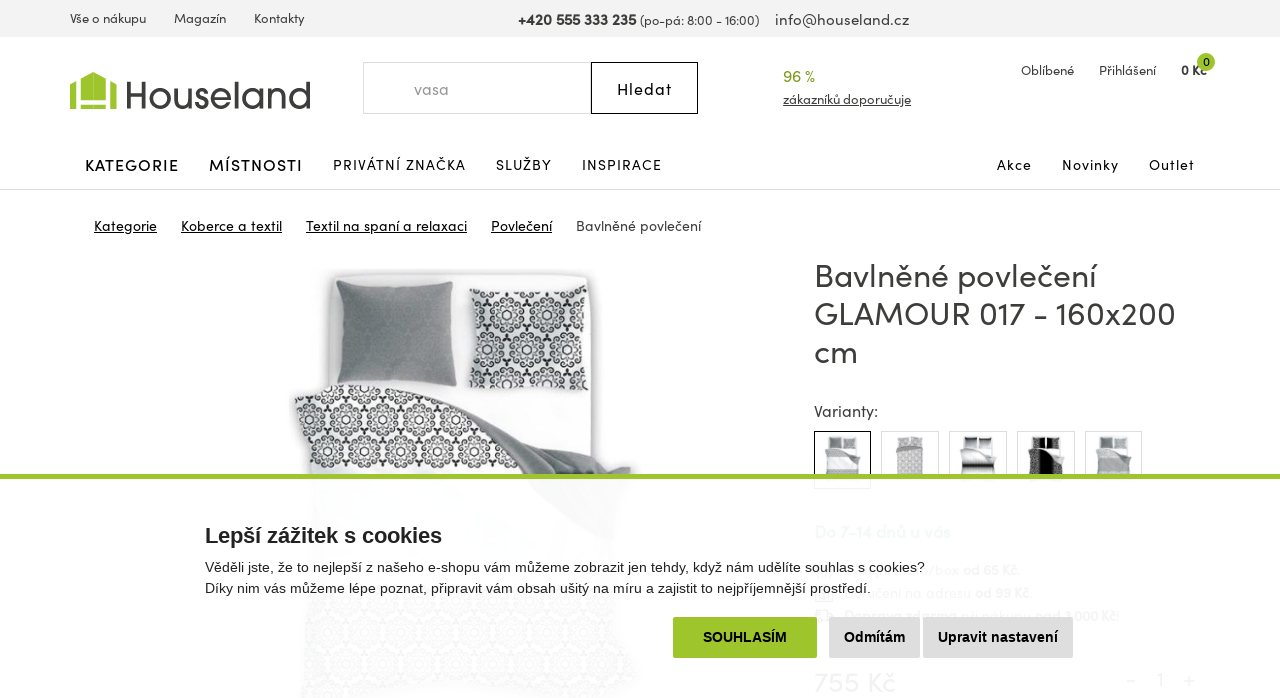

--- FILE ---
content_type: text/html; charset=utf-8
request_url: https://www.houseland.cz/bavlnene-povleceni-glamour-017-160x200-cm
body_size: 22534
content:
<!DOCTYPE html>
<html dir="ltr" lang="cs">
<head>
  <meta charset="UTF-8">
  <script>
  // Google Tag Manager
  window.dataLayer = window.dataLayer || [];
  window.dataLayer.push({
			'pageType':'product/product',
			'currencyCode':'CZK'
		});

		function gtag() {
			window.dataLayer.push(arguments);
			window.dataLayer.push({ 'gtag0': null, 'gtag1': null, 'gtag2': null });
			window.dataLayer.push({'event': 'gtag', 'gtag0': arguments[0], 'gtag1': arguments[1], 'gtag2': arguments[2] });
			
		}
		gtag('consent', 'default', {
			functionality_storage: 'denied',
			analytics_storage: 'denied',
			ad_storage: 'denied',
			ad_user_data: 'denied',
			ad_personalization: 'denied',
			//wait_for_update: 500
		});

  window.dataLayer.push({'requestID':'926b43c9e5-1769105875-29'});

window.dataLayer.push({
    "event": "view_item",
    "ecommerce": {
        "items": [
            {
                "item_name": "Bavlněné povlečení GLAMOUR 017 - 160x200 cm",
                "item_id": "176048",
                "price": "624",
                "item_brand": "Faro",
                "availability": "Do 7-14 dnů u vás",
                "item_category": "Koberce a textil",
                "item_category2": "Textil na spaní a relaxaci",
                "item_category3": "Povlečení",
                "item_category4": "Bavlněné povlečení",
                "url": "https://www.houseland.cz/bavlnene-povleceni-glamour-017-160x200-cm",
                "image": "https://www.houseland.cz/image/cache/catalog/_import17/67769-700x560.jpg",
                "item_last_category_name": "Bavlněné povlečení",
                "item_last_category_url": "https://www.houseland.cz/bavlnene-povleceni"
            }
        ]
    }
});

  </script>
    <script>(function(w,d,s,l,i){w[l]=w[l]||[];w[l].push({'gtm.start':
  new Date().getTime(),event:'gtm.js'});var f=d.getElementsByTagName(s)[0],
  j=d.createElement(s),dl=l!='dataLayer'?'&l='+l:'';j.async=true;j.src=
  'https://www.googletagmanager.com/gtm.js?id='+i+dl;f.parentNode.insertBefore(j,f);
  })(window,document,'script','dataLayer','GTM-WP4MKMJ');</script>
    
      <script async src="https://scripts.luigisbox.tech/LBX-337033.js"></script>
        <meta http-equiv="X-UA-Compatible" content="IE=edge">
  <meta name="viewport" content="width=device-width, initial-scale=1">
  <meta name="robots" content="index, follow">
  <title>Bavlněné povlečení GLAMOUR 017 - 160x200 cm - Houseland.cz</title>
  <base href="https://www.houseland.cz/">
  
  <meta name="description" content="Oživte svou ložnici s elegantním bavlněným povlečením GLAMOUR s nádhernými ornamenty. Zhotovené z nejvyšší kvality bavlny s pevnou a odolnou...">
    
    
  <link href="catalog/view/theme/default/bootstrap/css/bootstrap.min.css?v=1646507227" rel="stylesheet">
  <link href="catalog/view/theme/default/css/web.css?v=1769070887" rel="stylesheet">
  
    
    
  <link href="https://www.houseland.cz/bavlnene-povleceni-glamour-017-160x200-cm" rel="canonical">
<link href="https://www.houseland.sk/bavlnene-povleceni-glamour-017-160x200-cm" rel="alternate" hreflang="sk">
<link href="https://www.houseland.cz/bavlnene-povleceni-glamour-017-160x200-cm" rel="alternate" hreflang="x-default">
<link href="https://www.houseland.cz/image/catalog/favicon.png" rel="icon">
  <meta property="og:title" content="Bavlněné povlečení GLAMOUR 017 - 160x200 cm">
<meta property="og:site_name" content="Houseland.cz">
<meta property="og:type" content="website">
<meta property="og:image" content="https://www.houseland.cz/image/catalog/_import17/67769.jpg">
<meta property="og:url" content="https://www.houseland.cz/bavlnene-povleceni-glamour-017-160x200-cm">
<meta property="og:description" content="Oživte svou ložnici s elegantním bavlněným povlečením GLAMOUR s nádhernými ornamenty. Zhotovené z nejvyšší kvality bavlny s pevnou a odolnou...">
  
  <script src="catalog/view/javascript/jquery/jquery-2.1.1.min.js"></script>
  <script src="catalog/view/theme/default/bootstrap/js/bootstrap.min.js?v=1518802064"></script>
  <script src="catalog/view/javascript/common.js?v=1747645697"></script>
  
    
      
</head>
<body class="product-product-176048 productpage">

<!-- Google Tag Manager (noscript) -->
<noscript><iframe src="https://www.googletagmanager.com/ns.html?id=GTM-WP4MKMJ"
height="0" width="0" style="display:none;visibility:hidden"></iframe></noscript>
<!-- End Google Tag Manager (noscript) -->



<header>
    
    
    
    
  <div id="topline" class="hidden-xs"><div class="container"><div class="row">
    <div class="col-lg-5 col-md-6 col-sm-13 left">
      <ul>
                <li><a href="https://www.houseland.cz/vse-o-nakupu">Vše o nákupu</a></li>
                <li><a href="https://www.houseland.cz/blog">Magazín</a></li>
                <li><a href="https://www.houseland.cz/kontakty">Kontakty</a></li>
              </ul>
    </div>
    <div class="col-lg-8 col-md-7 hidden-sm center">
      <span class="phone"><a href="tel:+420555333235"><i class="svg svg-phone svg-mr"></i><b>+420 555 333 235</b></a> <small class="hidden-md">(po-pá: 8:00 - 16:00)</small></span> &nbsp;&nbsp;
      <span class="mail"><a href="mailto:info@houseland.cz"><i class="svg svg-mail svg-mr"></i>info@houseland.cz</a></span>
    </div>
    <div class="col-sm-3 right">
      <div id="language"><div class="btn-group">
  <a href="javascript:;" class="dropdown-toggle" data-toggle="dropdown"><i class="svg svg-flag-cz svg-mr"></i> <i class="svg svg-caret"></i>
  </a>
  <ul class="dropdown-menu dropdown-menu-right">
            <li><a href="https://www.houseland.sk/bavlnene-povleceni-glamour-017-160x200-cm"><i class="svg svg-flag-sk svg-mr"></i> Slovenčina</a></li>
          </ul>
</div></div>
    </div>
  </div></div></div>
  
    
  <div id="header"><div class="container"><div class="row">
    <div class="col-lg-4 col-md-5 col-sm-4 col-xs-7 left">
            <a href="https://www.houseland.cz/"><svg xmlns="http://www.w3.org/2000/svg" width="230" height="35" viewBox="0 0 230 35" fill="none"><g clip-path="url(#A)"><g fill="#3d3d3b"><path d="M68.705 34.52V23.521h-10.44V34.52h-3.7V9.236h3.7v10.9h10.44v-10.9H72.4V34.52h-3.695zM86.47 35a10.2 10.2 0 0 1-7.203-2.93 10.16 10.16 0 0 1-3.032-7.149c0-5.567 4.755-9.838 10.235-9.838s10.235 4.303 10.235 9.907c-.033 2.68-1.129 5.238-3.047 7.114S89.156 35.021 86.47 35zm0-16.672c-1.335-.01-2.642.376-3.756 1.11a6.72 6.72 0 0 0-2.5 3.011 6.7 6.7 0 0 0-.395 3.89 6.71 6.71 0 0 0 1.843 3.45 6.73 6.73 0 0 0 3.457 1.84 6.74 6.74 0 0 0 3.898-.394 6.72 6.72 0 0 0 3.016-2.495c.735-1.112 1.122-2.417 1.112-3.749a6.67 6.67 0 0 0-1.959-4.707 6.69 6.69 0 0 0-4.716-1.955zm27.042 16.192v-2.047h-.07c-1.093 1.842-3.559 2.527-5.577 2.527-1.97.05-3.891-.612-5.41-1.865-2.088-1.814-2.499-4.662-2.499-7.278V15.6h3.56v10.257c0 3.348.995 5.912 4.727 5.912 3.625 0 4.961-2.737 4.961-6.014V15.591h3.559V34.52h-3.251zm12.94.48a7.4 7.4 0 0 1-2.429-.466c-2.803-.989-4.279-3.264-4.279-6.252h3.559c.136 1.949 1.093 3.455 3.219 3.455 1.574 0 2.737-.96 2.737-2.597 0-3.963-8.66-1.916-8.66-8.611 0-3.264 2.84-5.464 5.955-5.464 3.27 0 5.751 2.252 5.821 5.534h-3.56c-.173-1.366-.995-2.289-2.429-2.289-1.2 0-2.228.751-2.228 2.014 0 1.674 1.644 2.051 2.943 2.462 3.116.956 5.718 2.494 5.718 6.15S130.081 35 126.452 35zm27.728-8.406h-15.714c.72 2.937 3.116 5.161 6.232 5.161a6.11 6.11 0 0 0 3.146-.842c.952-.56 1.735-1.368 2.263-2.338h3.56c-.668 1.878-1.901 3.504-3.531 4.654s-3.577 1.769-5.574 1.771c-5.409 0-9.655-4.662-9.655-9.977 0-5.464 4.176-9.94 9.721-9.94a9.72 9.72 0 0 1 6.847 2.872 9.68 9.68 0 0 1 2.808 6.863c-.001.594-.036 1.187-.103 1.776zm-9.58-8.266c-3.079 0-5.924 2.424-6.129 5.534h12.257c-.21-3.11-3.055-5.534-6.128-5.534zm13.243 16.192V9.236h3.573V34.52h-3.573zm23.72 0v-2.937h-.06c-1.336 2.289-3.835 3.418-6.437 3.418-5.681 0-10.062-4.168-10.062-9.875-.035-1.328.202-2.65.695-3.884a9.77 9.77 0 0 1 2.175-3.294 9.81 9.81 0 0 1 3.3-2.17 9.83 9.83 0 0 1 3.892-.694c2.532 0 5.031 1.021 6.437 3.175h.065v-2.667h3.56V34.52h-3.565zm-6.502-16.192c-3.765 0-6.502 3.072-6.502 6.765 0 3.553 2.84 6.662 6.469 6.662.873-.002 1.736-.177 2.541-.513s1.535-.828 2.149-1.448a6.62 6.62 0 0 0 1.428-2.16 6.61 6.61 0 0 0 .488-2.541c0-3.795-2.705-6.765-6.573-6.765zm27.897 16.192V24.235c0-3.208-.958-5.907-4.723-5.907-3.489 0-4.998 2.699-4.998 5.875V34.52h-3.56V15.591h3.322v2.019h.07c1.369-1.814 3.354-2.527 5.545-2.527 2.704 0 5.236 1.058 6.708 3.38.854 1.471 1.269 3.155 1.195 4.853v11.19l-3.559.014zm23.758 0v-2.7h-.07c-1.574 2.187-4.073 3.18-6.708 3.18-5.68 0-9.856-4.238-9.856-9.875s4.106-10.043 9.856-10.043c2.396 0 4.928.933 6.437 2.835h.065V9.236h3.565V34.52h-3.289zm-6.572-16.192c-3.765 0-6.503 3.072-6.503 6.765 0 3.553 2.84 6.662 6.47 6.662.873-.002 1.736-.177 2.541-.513s1.535-.828 2.149-1.448a6.6 6.6 0 0 0 1.427-2.16 6.59 6.59 0 0 0 .488-2.541c0-3.795-2.705-6.765-6.572-6.765z"/></g><g fill="#9ec52c"><path d="M22.282 0L10.235 6.336v20.388h12.047V0zM0 35h5.886V8.621L0 11.716V35z"/><path d="M22.287 31.06H10.235V35h12.052v-3.94zM22.277 0l12.047 6.336v20.388H22.277V0z"/><path d="M44.559 35h-5.886V8.621l5.886 3.096V35zm-10.23-3.94H22.277V35h12.052v-3.94z"/></g></g><defs><clipPath id="A"><path fill="#fff" d="M0 0h230v35H0z"/></clipPath></defs></svg></a>                
          </div>
    <div class="col-lg-3 col-lg-push-5 visible-lg center2">
      <div class="rating">
        <i class="svg svg-award"></i>
        96 %&nbsp;&nbsp;<i class="svg svg-star"></i><i class="svg svg-star"></i><i class="svg svg-star"></i><i class="svg svg-star"></i><i class="svg svg-star"></i>        <a href="https://www.houseland.cz/hodnoceni-obchodu">zákazníků doporučuje</a>
      </div>
    </div>
    <div class="col-lg-4 col-md-5 col-sm-6 col-xs-9 col-lg-push-5 col-md-push-6 col-sm-push-6 right">
      <div id="wishlist">
        <a href="https://www.houseland.cz/index.php?route=account/wishlist" id="wishlist-total"><i class="svg svg-hearth"></i><span class="hidden-xs">Oblíbené</span></a>
      </div>
      <div id="account">
      <a href="https://www.houseland.cz/index.php?route=account/login"><i class="svg svg-user"></i><span class="hidden-xs">Přihlášení</span></a>      </div>
      <div id="cart">
  <a href="https://www.houseland.cz/index.php?route=checkout/cart"><i class="svg svg-cart"></i><span id="cart-total"><span class="price hidden-xs">0 Kč</span><span class="count">0</span></span></a>  <div class="content">
        <div class="text-center">
      <div class="title">Váš nákupní košík je zatím prázdný.</div>
      <div><b>Pořiďte si domů něco hezkého.</b></div>
    </div>
      </div>
</div>


      <div id="menuburger">
        <!--<button type="button" class="collapsed" data-toggle="collapse" data-target="#nav1" aria-expanded="false"><i class="svg svg-menu"></i>MENU</button>-->
        <a href="javascript:void(0)" class="collapsed hidden-sm hidden-md hidden-lg" data-toggle="collapse" data-target="#nav1"><i class="svg svg-menu"></i>MENU</a>
      </div>
    </div>
    <div class="col-lg-5 col-md-6 col-sm-6 col-xs-16 col-lg-pull-7 col-md-pull-5 col-sm-pull-6 center">
      <div id="search"><div class="input-group">
  <input type="text" class="form-control" name="search" value="" placeholder="Hledat">
  <span class="input-group-btn">
    <button class="btn btn-default button-search" type="button"><span class="hidden-xs hidden-sm">Hledat</span><i class="svg svg-search hidden-md hidden-lg"></i></button>
  </span>
  <i class="svg svg-search hidden-xs hidden-sm"></i>
</div></div>    </div>
  </div></div></div>
</header>

<div id="topnav"><div class="container"><nav class="navbar">
  <div class="collapse navbar-collapse" id="nav1">
        <ul class="nav navbar-nav">
            <li class="main dropdown">
        <a href="https://www.houseland.cz/kategorie" class="dropdown-toggle" data-toggle="dropdown" role="button" aria-haspopup="true" aria-expanded="false">Kategorie</a>
                <div class="dropdown-menu"><div class="dropdown-inner">
                    <div class="topnav-submenu1">
            <ul class="list-unstyled">
                            <li>
                <a href="https://www.houseland.cz/nabytek">Nábytek</a>
                                  <div class="topnav-submenu2">
                    <div class="categories"><div class="row bs3flex">
                                            <div class="col-lg-4 col-md-three col-sm-8"><div class="category">
                                                <div class="image"><img src="https://www.houseland.cz/image/cache/placeholder-120x120.png" data-src="https://www.houseland.cz/image/cache/catalog/hlimages-120x120.png" alt="Nábytek podle místnosti" class="img-responsive center-block lazyload"></div><div class="title"><a href="https://www.houseland.cz/nabytek-podle-mistnosti">Nábytek podle místnosti</a></div>
                                              </div></div>
                                            <div class="col-lg-4 col-md-three col-sm-8"><div class="category">
                                                <div class="image"><img src="https://www.houseland.cz/image/cache/placeholder-120x120.png" data-src="https://www.houseland.cz/image/cache/catalog/tgzhujiouzy58-120x120.jpg" alt="Skříně a úložné prostory" class="img-responsive center-block lazyload"></div><div class="title"><a href="https://www.houseland.cz/skrine-a-ulozne-prostory">Skříně a úložné prostory</a></div>
                                              </div></div>
                                            <div class="col-lg-4 col-md-three col-sm-8"><div class="category">
                                                <div class="image"><img src="https://www.houseland.cz/image/cache/placeholder-120x120.png" data-src="https://www.houseland.cz/image/cache/catalog/01-industrial-design-coffee-table-for-wholesale-120x120.jpg" alt="Stoly a stolky" class="img-responsive center-block lazyload"></div><div class="title"><a href="https://www.houseland.cz/stoly-a-stolky">Stoly a stolky</a></div>
                                              </div></div>
                                            <div class="col-lg-4 col-md-three col-sm-8"><div class="category">
                                                <div class="image"><img src="https://www.houseland.cz/image/cache/placeholder-120x120.png" data-src="https://www.houseland.cz/image/cache/catalog/xx0f9893d542beb426a18e08c056e2-120x120.jpeg" alt="Nábytek do předsíně" class="img-responsive center-block lazyload"></div><div class="title"><a href="https://www.houseland.cz/nabytek-do-predsine">Nábytek do předsíně</a></div>
                                              </div></div>
                                            <div class="col-lg-4 col-md-three col-sm-8"><div class="category">
                                                <div class="image"><img src="https://www.houseland.cz/image/cache/placeholder-120x120.png" data-src="https://www.houseland.cz/image/cache/catalog/xx2259154-120x120.jpg" alt="Koupelnový nábytek" class="img-responsive center-block lazyload"></div><div class="title"><a href="https://www.houseland.cz/koupelnovy-nabytek">Koupelnový nábytek</a></div>
                                              </div></div>
                                            <div class="col-lg-4 col-md-three col-sm-8"><div class="category">
                                                <div class="image"><img src="https://www.houseland.cz/image/cache/placeholder-120x120.png" data-src="https://www.houseland.cz/image/cache/catalog/xx5-90-20251-15-700x560-120x120.jpg" alt="Židle a křesla" class="img-responsive center-block lazyload"></div><div class="title"><a href="https://www.houseland.cz/zidle-a-kresla">Židle a křesla</a></div>
                                              </div></div>
                                            <div class="col-lg-4 col-md-three col-sm-8"><div class="category">
                                                <div class="image"><img src="https://www.houseland.cz/image/cache/placeholder-120x120.png" data-src="https://www.houseland.cz/image/cache/catalog/xxx5907433462618-08-120x120.jpg" alt="Zahradní nábytek" class="img-responsive center-block lazyload"></div><div class="title"><a href="https://www.houseland.cz/zahradni-nabytek">Zahradní nábytek</a></div>
                                              </div></div>
                                            <div class="col-lg-4 col-md-three col-sm-8"><div class="category">
                                                <div class="image"><img src="https://www.houseland.cz/image/cache/placeholder-120x120.png" data-src="https://www.houseland.cz/image/cache/catalog/postele-120x120.jpg" alt="Postele a matrace" class="img-responsive center-block lazyload"></div><div class="title"><a href="https://www.houseland.cz/postele-a-matrace">Postele a matrace</a></div>
                                              </div></div>
                                            <div class="col-lg-4 col-md-three col-sm-8"><div class="category">
                                                <div class="image"><img src="https://www.houseland.cz/image/cache/placeholder-120x120.png" data-src="https://www.houseland.cz/image/cache/catalog/_import14/99086-120x120.jpg" alt="Sedací soupravy a pohovky" class="img-responsive center-block lazyload"></div><div class="title"><a href="https://www.houseland.cz/sedaci-soupravy-a-pohovky">Sedací soupravy a pohovky</a></div>
                                              </div></div>
                                            <div class="col-lg-4 col-md-three col-sm-8"><div class="category">
                                                <div class="image"><img src="https://www.houseland.cz/image/cache/placeholder-120x120.png" data-src="https://www.houseland.cz/image/cache/catalog/xxxdetska-postel-babydreams-medvidek-zelena5-120x120.png" alt="Dětský nábytek" class="img-responsive center-block lazyload"></div><div class="title"><a href="https://www.houseland.cz/detsky-nabytek">Dětský nábytek</a></div>
                                              </div></div>
                                            <div class="col-lg-4 col-md-three col-sm-8"><div class="category">
                                                <div class="image"><img src="https://www.houseland.cz/image/cache/placeholder-120x120.png" data-src="https://www.houseland.cz/image/cache/catalog/xxdinvijr-120x120.png" alt="Kuchyňský nábytek" class="img-responsive center-block lazyload"></div><div class="title"><a href="https://www.houseland.cz/kuchynsky-nabytek">Kuchyňský nábytek</a></div>
                                              </div></div>
                                            <div class="col-lg-4 col-md-three col-sm-8"><div class="category">
                                                <div class="image"><img src="https://www.houseland.cz/image/cache/placeholder-120x120.png" data-src="https://www.houseland.cz/image/cache/catalog/obyv-stena-renov-bila-120x120.jpeg" alt="Obývací stěny" class="img-responsive center-block lazyload"></div><div class="title"><a href="https://www.houseland.cz/obyvaci-steny">Obývací stěny</a></div>
                                              </div></div>
                                            <div class="col-lg-4 col-md-three col-sm-8"><div class="category">
                                                <div class="image"><img src="https://www.houseland.cz/image/cache/placeholder-120x120.png" data-src="https://www.houseland.cz/image/cache/catalog/obyvaci-stena-oslo-bila1-120x120.jpg" alt="Sady obývacího nábytku" class="img-responsive center-block lazyload"></div><div class="title"><a href="https://www.houseland.cz/sady-obyvaciho-nabytku">Sady obývacího nábytku</a></div>
                                              </div></div>
                                            <div class="col-lg-4 col-md-three col-sm-8"><div class="category">
                                                <div class="image"><img src="https://www.houseland.cz/image/cache/placeholder-120x120.png" data-src="https://www.houseland.cz/image/cache/catalog/_import5/14360-120x120.jpg" alt="Interiérové dveře" class="img-responsive center-block lazyload"></div><div class="title"><a href="https://www.houseland.cz/dvere">Interiérové dveře</a></div>
                                              </div></div>
                                            <div class="col-lg-4 col-md-three col-sm-8"><div class="category">
                                                <div class="image"><img src="https://www.houseland.cz/image/cache/placeholder-120x120.png" data-src="https://www.houseland.cz/image/cache/catalog/xx250529-2x-120x120.jpg" alt="Kancelářský nábytek" class="img-responsive center-block lazyload"></div><div class="title"><a href="https://www.houseland.cz/kancelarsky-nabytek">Kancelářský nábytek</a></div>
                                              </div></div>
                                          </div></div>
                  </div>
                              </li>
                            <li>
                <a href="https://www.houseland.cz/koupelnove-vybaveni-a-doplnky">Koupelnové vybavení a doplňky</a>
                                  <div class="topnav-submenu2">
                    <div class="categories"><div class="row bs3flex">
                                            <div class="col-lg-4 col-md-three col-sm-8"><div class="category">
                                                <div class="image"><img src="https://www.houseland.cz/image/cache/placeholder-120x120.png" data-src="https://www.houseland.cz/image/cache/catalog/xx2259154-120x120.jpg" alt="Koupelnový nábytek" class="img-responsive center-block lazyload"></div><div class="title"><a href="https://www.houseland.cz/koupelnovy-nabytek">Koupelnový nábytek</a></div>
                                              </div></div>
                                            <div class="col-lg-4 col-md-three col-sm-8"><div class="category">
                                                <div class="image"><img src="https://www.houseland.cz/image/cache/placeholder-120x120.png" data-src="https://www.houseland.cz/image/cache/catalog/dfkf568e5f-120x120.jpg" alt="Koupelnové regály a police" class="img-responsive center-block lazyload"></div><div class="title"><a href="https://www.houseland.cz/koupelnove-regaly-a-police">Koupelnové regály a police</a></div>
                                              </div></div>
                                            <div class="col-lg-4 col-md-three col-sm-8"><div class="category">
                                                <div class="image"><img src="https://www.houseland.cz/image/cache/placeholder-120x120.png" data-src="https://www.houseland.cz/image/cache/catalog/_import2/zdjecia-2020-06-24-101-22-22981-120x120.jpg" alt="Koupelnové vybavení" class="img-responsive center-block lazyload"></div><div class="title"><a href="https://www.houseland.cz/koupelnove-vybaveni">Koupelnové vybavení</a></div>
                                              </div></div>
                                            <div class="col-lg-4 col-md-three col-sm-8"><div class="category">
                                                <div class="image"><img src="https://www.houseland.cz/image/cache/placeholder-120x120.png" data-src="https://www.houseland.cz/image/cache/catalog/_import3/28549-120x120.jpg" alt="Umyvadla" class="img-responsive center-block lazyload"></div><div class="title"><a href="https://www.houseland.cz/umyvadla">Umyvadla</a></div>
                                              </div></div>
                                            <div class="col-lg-4 col-md-three col-sm-8"><div class="category">
                                                <div class="image"><img src="https://www.houseland.cz/image/cache/placeholder-120x120.png" data-src="https://www.houseland.cz/image/cache/catalog/_import4/d3a800e5897682dbfa85fa36085ddc69-120x120.jpg" alt="Koupelnové baterie" class="img-responsive center-block lazyload"></div><div class="title"><a href="https://www.houseland.cz/koupelnove-baterie">Koupelnové baterie</a></div>
                                              </div></div>
                                            <div class="col-lg-4 col-md-three col-sm-8"><div class="category">
                                                <div class="image"><img src="https://www.houseland.cz/image/cache/placeholder-120x120.png" data-src="https://www.houseland.cz/image/cache/catalog/_import3/127843-120x120.jpg" alt="Sprchy a příslušenství" class="img-responsive center-block lazyload"></div><div class="title"><a href="https://www.houseland.cz/sprchy-a-prislusenstvi">Sprchy a příslušenství</a></div>
                                              </div></div>
                                            <div class="col-lg-4 col-md-three col-sm-8"><div class="category">
                                                <div class="image"><img src="https://www.houseland.cz/image/cache/placeholder-120x120.png" data-src="https://www.houseland.cz/image/cache/catalog/_import3/30990-120x120.jpg" alt="Vany a příslušenství" class="img-responsive center-block lazyload"></div><div class="title"><a href="https://www.houseland.cz/vany">Vany a příslušenství</a></div>
                                              </div></div>
                                            <div class="col-lg-4 col-md-three col-sm-8"><div class="category">
                                                <div class="image"><img src="https://www.houseland.cz/image/cache/placeholder-120x120.png" data-src="https://www.houseland.cz/image/cache/catalog/_import3/157650-120x120.jpg" alt="WC a bidety" class="img-responsive center-block lazyload"></div><div class="title"><a href="https://www.houseland.cz/wc">WC a bidety</a></div>
                                              </div></div>
                                            <div class="col-lg-4 col-md-three col-sm-8"><div class="category">
                                                <div class="image"><img src="https://www.houseland.cz/image/cache/placeholder-120x120.png" data-src="https://www.houseland.cz/image/cache/catalog/_import4/071d165d2f8d93290cf6cd23a6c5c455-120x120.jpg" alt="Koupelnová svítidla" class="img-responsive center-block lazyload"></div><div class="title"><a href="https://www.houseland.cz/koupelnove-led-svitidla">Koupelnová svítidla</a></div>
                                              </div></div>
                                            <div class="col-lg-4 col-md-three col-sm-8"><div class="category">
                                                <div class="image"><img src="https://www.houseland.cz/image/cache/placeholder-120x120.png" data-src="https://www.houseland.cz/image/cache/catalog/xx338ctn1201-1-120x120.jpg" alt="Textil do koupelny" class="img-responsive center-block lazyload"></div><div class="title"><a href="https://www.houseland.cz/textil-do-koupelny">Textil do koupelny</a></div>
                                              </div></div>
                                          </div></div>
                  </div>
                              </li>
                            <li>
                <a href="https://www.houseland.cz/vse-pro-zahradu">Vše pro zahradu</a>
                                  <div class="topnav-submenu2">
                    <div class="categories"><div class="row bs3flex">
                                            <div class="col-lg-4 col-md-three col-sm-8"><div class="category">
                                                <div class="image"><img src="https://www.houseland.cz/image/cache/placeholder-120x120.png" data-src="https://www.houseland.cz/image/cache/catalog/xxx5907433462618-08-120x120.jpg" alt="Zahradní nábytek" class="img-responsive center-block lazyload"></div><div class="title"><a href="https://www.houseland.cz/zahradni-nabytek">Zahradní nábytek</a></div>
                                              </div></div>
                                            <div class="col-lg-4 col-md-three col-sm-8"><div class="category">
                                                <div class="image"><img src="https://www.houseland.cz/image/cache/placeholder-120x120.png" data-src="https://www.houseland.cz/image/cache/catalog/regal-wera-x90x180-cm-cerny9-120x120.jpg" alt="Dílna" class="img-responsive center-block lazyload"></div><div class="title"><a href="https://www.houseland.cz/dilna">Dílna</a></div>
                                              </div></div>
                                            <div class="col-lg-4 col-md-three col-sm-8"><div class="category">
                                                <div class="image"><img src="https://www.houseland.cz/image/cache/placeholder-120x120.png" data-src="https://www.houseland.cz/image/cache/catalog/80-8-5-max-120x120.jpg" alt="Pěstování rostlin" class="img-responsive center-block lazyload"></div><div class="title"><a href="https://www.houseland.cz/pestovani-rostlin">Pěstování rostlin</a></div>
                                              </div></div>
                                            <div class="col-lg-4 col-md-three col-sm-8"><div class="category">
                                                <div class="image"><img src="https://www.houseland.cz/image/cache/placeholder-120x120.png" data-src="https://www.houseland.cz/image/cache/catalog/zahradni-slunecnik-kirra-tauxxpe8-120x120.jpg" alt="Stínění" class="img-responsive center-block lazyload"></div><div class="title"><a href="https://www.houseland.cz/stineni">Stínění</a></div>
                                              </div></div>
                                            <div class="col-lg-4 col-md-three col-sm-8"><div class="category">
                                                <div class="image"><img src="https://www.houseland.cz/image/cache/placeholder-120x120.png" data-src="https://www.houseland.cz/image/cache/catalog/_import6/28048-1-120x120.jpg" alt="Bazény a příslušenství" class="img-responsive center-block lazyload"></div><div class="title"><a href="https://www.houseland.cz/bazeny">Bazény a příslušenství</a></div>
                                              </div></div>
                                            <div class="col-lg-4 col-md-three col-sm-8"><div class="category">
                                                <div class="image"><img src="https://www.houseland.cz/image/cache/placeholder-120x120.png" data-src="https://www.houseland.cz/image/cache/catalog/_import6/10-94-6-max-120x120.jpg" alt="Grily" class="img-responsive center-block lazyload"></div><div class="title"><a href="https://www.houseland.cz/grily">Grily</a></div>
                                              </div></div>
                                            <div class="col-lg-4 col-md-three col-sm-8"><div class="category">
                                                <div class="image"><img src="https://www.houseland.cz/image/cache/placeholder-120x120.png" data-src="https://www.houseland.cz/image/cache/catalog/moderni-zavexxsny-karmnik-zluty-pro-ptaky-na-zrno-krmivo-terasa-balkon-ean-gtin-8714982116742-120x120.jpeg" alt="Zahradní doplňky a dekorace" class="img-responsive center-block lazyload"></div><div class="title"><a href="https://www.houseland.cz/zahradni-doplnky-a-dekorace">Zahradní doplňky a dekorace</a></div>
                                              </div></div>
                                            <div class="col-lg-4 col-md-three col-sm-8"><div class="category">
                                                <div class="image"><img src="https://www.houseland.cz/image/cache/placeholder-120x120.png" data-src="https://www.houseland.cz/image/cache/catalog/_import2/5859-pojemnik-na-odpady-120l-kosz-brazowy-120x120.jpg" alt="Popelnice" class="img-responsive center-block lazyload"></div><div class="title"><a href="https://www.houseland.cz/popelnice">Popelnice</a></div>
                                              </div></div>
                                            <div class="col-lg-4 col-md-three col-sm-8"><div class="category">
                                                <div class="image"><img src="https://www.houseland.cz/image/cache/placeholder-120x120.png" data-src="https://www.houseland.cz/image/cache/catalog/_import10/339592-120x120.jpg" alt="Venkovní popelníky" class="img-responsive center-block lazyload"></div><div class="title"><a href="https://www.houseland.cz/venkovni-popelniky">Venkovní popelníky</a></div>
                                              </div></div>
                                            <div class="col-lg-4 col-md-three col-sm-8"><div class="category">
                                                <div class="image"><img src="https://www.houseland.cz/image/cache/placeholder-120x120.png" data-src="https://www.houseland.cz/image/cache/catalog/2024-02-05-334-40-39521-3-kopia-2-120x120.jpg" alt="Hračky na zahradu" class="img-responsive center-block lazyload"></div><div class="title"><a href="https://www.houseland.cz/hracky-na-zahradu">Hračky na zahradu</a></div>
                                              </div></div>
                                            <div class="col-lg-4 col-md-three col-sm-8"><div class="category">
                                                <div class="image"><img src="https://www.houseland.cz/image/cache/placeholder-120x120.png" data-src="https://www.houseland.cz/image/cache/catalog/17213791xx94-2204-120x120.jpg" alt="Venkovní osvětlení" class="img-responsive center-block lazyload"></div><div class="title"><a href="https://www.houseland.cz/venkovni-osvetleni">Venkovní osvětlení</a></div>
                                              </div></div>
                                          </div></div>
                  </div>
                              </li>
                            <li>
                <a href="https://www.houseland.cz/kuchynske-potreby-a-stolovani">Kuchyňské potřeby a stolování</a>
                                  <div class="topnav-submenu2">
                    <div class="categories"><div class="row bs3flex">
                                            <div class="col-lg-4 col-md-three col-sm-8"><div class="category">
                                                <div class="image"><img src="https://www.houseland.cz/image/cache/placeholder-120x120.png" data-src="https://www.houseland.cz/image/cache/catalog/xxdinvijr-120x120.png" alt="Kuchyňský nábytek" class="img-responsive center-block lazyload"></div><div class="title"><a href="https://www.houseland.cz/kuchynsky-nabytek">Kuchyňský nábytek</a></div>
                                              </div></div>
                                            <div class="col-lg-4 col-md-three col-sm-8"><div class="category">
                                                <div class="image"><img src="https://www.houseland.cz/image/cache/placeholder-120x120.png" data-src="https://www.houseland.cz/image/cache/catalog/_import10/330930-120x120.jpg" alt="Kuchyňské vybavení" class="img-responsive center-block lazyload"></div><div class="title"><a href="https://www.houseland.cz/kuchynske-vybaveni">Kuchyňské vybavení</a></div>
                                              </div></div>
                                            <div class="col-lg-4 col-md-three col-sm-8"><div class="category">
                                                <div class="image"><img src="https://www.houseland.cz/image/cache/placeholder-120x120.png" data-src="https://www.houseland.cz/image/cache/catalog/2010001181699-xx1-700x560-120x120.jpg" alt="Vaření a pečení" class="img-responsive center-block lazyload"></div><div class="title"><a href="https://www.houseland.cz/vareni-a-peceni">Vaření a pečení</a></div>
                                              </div></div>
                                            <div class="col-lg-4 col-md-three col-sm-8"><div class="category">
                                                <div class="image"><img src="https://www.houseland.cz/image/cache/placeholder-120x120.png" data-src="https://www.houseland.cz/image/cache/catalog/snimek-obrazovkxxy-2025-01-27-v-1-39-41-120x120.png" alt="Stolování a servírování" class="img-responsive center-block lazyload"></div><div class="title"><a href="https://www.houseland.cz/stolovani-a-servirovani">Stolování a servírování</a></div>
                                              </div></div>
                                            <div class="col-lg-4 col-md-three col-sm-8"><div class="category">
                                                <div class="image"><img src="https://www.houseland.cz/image/cache/placeholder-120x120.png" data-src="https://www.houseland.cz/image/cache/catalog/2022-09-19-1216-05-32xx51chelbak-bambusowy-pojemnik-na-pieczywo-pierre-3-120x120.jpg" alt="Skladování potravin a organizace kuchyně" class="img-responsive center-block lazyload"></div><div class="title"><a href="https://www.houseland.cz/skladovani-potravin-a-organizace-kuchyne">Skladování potravin a organizace kuchyně</a></div>
                                              </div></div>
                                            <div class="col-lg-4 col-md-three col-sm-8"><div class="category">
                                                <div class="image"><img src="https://www.houseland.cz/image/cache/placeholder-120x120.png" data-src="https://www.houseland.cz/image/cache/catalog/_import3/29373-120x120.jpg" alt="Kuchyňské dřezy a příslušenství" class="img-responsive center-block lazyload"></div><div class="title"><a href="https://www.houseland.cz/kuchynske-drezy">Kuchyňské dřezy a příslušenství</a></div>
                                              </div></div>
                                            <div class="col-lg-4 col-md-three col-sm-8"><div class="category">
                                                <div class="image"><img src="https://www.houseland.cz/image/cache/placeholder-120x120.png" data-src="https://www.houseland.cz/image/cache/catalog/619zzll2yql-ac-sl1500-120x120.jpg" alt="Odpadkové koše" class="img-responsive center-block lazyload"></div><div class="title"><a href="https://www.houseland.cz/odpadkove-kose">Odpadkové koše</a></div>
                                              </div></div>
                                            <div class="col-lg-4 col-md-three col-sm-8"><div class="category">
                                                <div class="image"><img src="https://www.houseland.cz/image/cache/placeholder-120x120.png" data-src="https://www.houseland.cz/image/cache/catalog/_import10/939729ef-031b-4af2-92d2-dbc45c818853-120x120.jpg" alt="Stojany na víno" class="img-responsive center-block lazyload"></div><div class="title"><a href="https://www.houseland.cz/stojany-na-vino">Stojany na víno</a></div>
                                              </div></div>
                                            <div class="col-lg-4 col-md-three col-sm-8"><div class="category">
                                                <div class="image"><img src="https://www.houseland.cz/image/cache/placeholder-120x120.png" data-src="https://www.houseland.cz/image/cache/catalog/108625-0-21-42518385xx56153-1-437392838-120x120.jpg" alt="Textil do kuchyně" class="img-responsive center-block lazyload"></div><div class="title"><a href="https://www.houseland.cz/textil-do-kuchyne">Textil do kuchyně</a></div>
                                              </div></div>
                                            <div class="col-lg-4 col-md-three col-sm-8"><div class="category">
                                                <div class="image"><img src="https://www.houseland.cz/image/cache/placeholder-120x120.png" data-src="https://www.houseland.cz/image/cache/catalog/124118-0-07-425175866648xx2-1-435911993-120x120.jpg" alt="Textil na stůl" class="img-responsive center-block lazyload"></div><div class="title"><a href="https://www.houseland.cz/textil-na-stul">Textil na stůl</a></div>
                                              </div></div>
                                          </div></div>
                  </div>
                              </li>
                            <li>
                <a href="https://www.houseland.cz/koberce-a-textil">Koberce a textil</a>
                                  <div class="topnav-submenu2">
                    <div class="categories"><div class="row bs3flex">
                                            <div class="col-lg-4 col-md-three col-sm-8"><div class="category">
                                                <div class="image"><img src="https://www.houseland.cz/image/cache/placeholder-120x120.png" data-src="https://www.houseland.cz/image/cache/catalog/_import2/5564-dywan-shaggy-160x230cm-ptasie-mleczko-120x120.jpg" alt="Koberce" class="img-responsive center-block lazyload"></div><div class="title"><a href="https://www.houseland.cz/koberce">Koberce</a></div>
                                              </div></div>
                                            <div class="col-lg-4 col-md-three col-sm-8"><div class="category">
                                                <div class="image"><img src="https://www.houseland.cz/image/cache/placeholder-120x120.png" data-src="https://www.houseland.cz/image/cache/catalog/16xx2elr9362-1-700x560-120x120.jpg" alt="Textil na spaní a relaxaci" class="img-responsive center-block lazyload"></div><div class="title"><a href="https://www.houseland.cz/textil-na-spani-a-relaxaci">Textil na spaní a relaxaci</a></div>
                                              </div></div>
                                            <div class="col-lg-4 col-md-three col-sm-8"><div class="category">
                                                <div class="image"><img src="https://www.houseland.cz/image/cache/placeholder-120x120.png" data-src="https://www.houseland.cz/image/cache/catalog/xx338ctn1201-1-120x120.jpg" alt="Textil do koupelny" class="img-responsive center-block lazyload"></div><div class="title"><a href="https://www.houseland.cz/textil-do-koupelny">Textil do koupelny</a></div>
                                              </div></div>
                                            <div class="col-lg-4 col-md-three col-sm-8"><div class="category">
                                                <div class="image"><img src="https://www.houseland.cz/image/cache/placeholder-120x120.png" data-src="https://www.houseland.cz/image/cache/catalog/131160-0xx-07-4251758665676-1-632541532-120x120.jpg" alt="Textil na okna" class="img-responsive center-block lazyload"></div><div class="title"><a href="https://www.houseland.cz/textil-na-okna">Textil na okna</a></div>
                                              </div></div>
                                            <div class="col-lg-4 col-md-three col-sm-8"><div class="category">
                                                <div class="image"><img src="https://www.houseland.cz/image/cache/placeholder-120x120.png" data-src="https://www.houseland.cz/image/cache/catalog/108625-0-21-42518385xx56153-1-437392838-120x120.jpg" alt="Textil do kuchyně" class="img-responsive center-block lazyload"></div><div class="title"><a href="https://www.houseland.cz/textil-do-kuchyne">Textil do kuchyně</a></div>
                                              </div></div>
                                            <div class="col-lg-4 col-md-three col-sm-8"><div class="category">
                                                <div class="image"><img src="https://www.houseland.cz/image/cache/placeholder-120x120.png" data-src="https://www.houseland.cz/image/cache/catalog/124118-0-07-425175866648xx2-1-435911993-120x120.jpg" alt="Textil na stůl" class="img-responsive center-block lazyload"></div><div class="title"><a href="https://www.houseland.cz/textil-na-stul">Textil na stůl</a></div>
                                              </div></div>
                                            <div class="col-lg-4 col-md-three col-sm-8"><div class="category">
                                                <div class="image"><img src="https://www.houseland.cz/image/cache/placeholder-120x120.png" data-src="https://www.houseland.cz/image/cache/catalog/xx143epj8711-1-700x560-120x120.jpg" alt="Dětský textil a doplňky" class="img-responsive center-block lazyload"></div><div class="title"><a href="https://www.houseland.cz/detsky-textil-a-doplnky">Dětský textil a doplňky</a></div>
                                              </div></div>
                                            <div class="col-lg-4 col-md-three col-sm-8"><div class="category">
                                                <div class="image"><img src="https://www.houseland.cz/image/cache/placeholder-120x120.png" data-src="https://www.houseland.cz/image/cache/catalog/2020-04-10-834-31-pokrowiec-stolu-cateringowego-180cm-czarny-700x560-120x120.jpg" alt="Potahy" class="img-responsive center-block lazyload"></div><div class="title"><a href="https://www.houseland.cz/potahy">Potahy</a></div>
                                              </div></div>
                                            <div class="col-lg-4 col-md-three col-sm-8"><div class="category">
                                                <div class="image"><img src="https://www.houseland.cz/image/cache/placeholder-120x120.png" data-src="https://www.houseland.cz/image/cache/catalog/_import10/5b374757-c30e-411f-8690-775aca81e06f-120x120.jpg" alt="Rohože" class="img-responsive center-block lazyload"></div><div class="title"><a href="https://www.houseland.cz/rohoze">Rohože</a></div>
                                              </div></div>
                                          </div></div>
                  </div>
                              </li>
                            <li>
                <a href="https://www.houseland.cz/bytove-doplnky">Doplňky pro domov a zvířata</a>
                                  <div class="topnav-submenu2">
                    <div class="categories"><div class="row bs3flex">
                                            <div class="col-lg-4 col-md-three col-sm-8"><div class="category">
                                                <div class="image"><img src="https://www.houseland.cz/image/cache/placeholder-120x120.png" data-src="https://www.houseland.cz/image/cache/catalog/6eb26xx98a89698a78081953bd4814610djpg-120x120.jpg" alt="Úložné a organizační doplňky" class="img-responsive center-block lazyload"></div><div class="title"><a href="https://www.houseland.cz/ulozne-a-organizacni-doplnky">Úložné a organizační doplňky</a></div>
                                              </div></div>
                                            <div class="col-lg-4 col-md-three col-sm-8"><div class="category">
                                                <div class="image"><img src="https://www.houseland.cz/image/cache/placeholder-120x120.png" data-src="https://www.houseland.cz/image/cache/catalog/2024-08-28-1140-xx41-4201metalowy-stojak-na-drewno-turyn-10-120x120.jpg" alt="Krbové doplňky" class="img-responsive center-block lazyload"></div><div class="title"><a href="https://www.houseland.cz/krbove-doplnky">Krbové doplňky</a></div>
                                              </div></div>
                                            <div class="col-lg-4 col-md-three col-sm-8"><div class="category">
                                                <div class="image"><img src="https://www.houseland.cz/image/cache/placeholder-120x120.png" data-src="https://www.houseland.cz/image/cache/catalog/pp339366-120x120.jpg" alt="Doplňky pro zvířata" class="img-responsive center-block lazyload"></div><div class="title"><a href="https://www.houseland.cz/doplnky-pro-zvirata">Doplňky pro zvířata</a></div>
                                              </div></div>
                                          </div></div>
                  </div>
                              </li>
                            <li>
                <a href="https://www.houseland.cz/dekorace">Dekorace</a>
                                  <div class="topnav-submenu2">
                    <div class="categories"><div class="row bs3flex">
                                            <div class="col-lg-4 col-md-three col-sm-8"><div class="category">
                                                <div class="image"><img src="https://www.houseland.cz/image/cache/placeholder-120x120.png" data-src="https://www.houseland.cz/image/cache/catalog/279exxnz1430-1-120x120.jpg" alt="Dekorace na zeď" class="img-responsive center-block lazyload"></div><div class="title"><a href="https://www.houseland.cz/dekorace-na-zed">Dekorace na zeď</a></div>
                                              </div></div>
                                            <div class="col-lg-4 col-md-three col-sm-8"><div class="category">
                                                <div class="image"><img src="https://www.houseland.cz/image/cache/placeholder-120x120.png" data-src="https://www.houseland.cz/image/cache/catalog/huzuhjbhuzauigfu-120x120.jpg" alt="Hodiny" class="img-responsive center-block lazyload"></div><div class="title"><a href="https://www.houseland.cz/nastenne-hodiny">Hodiny</a></div>
                                              </div></div>
                                            <div class="col-lg-4 col-md-three col-sm-8"><div class="category">
                                                <div class="image"><img src="https://www.houseland.cz/image/cache/placeholder-120x120.png" data-src="https://www.houseland.cz/image/cache/catalog/565tnlx1128-1-700x560-120x120.jpg" alt="Stolní dekorace a doplňky" class="img-responsive center-block lazyload"></div><div class="title"><a href="https://www.houseland.cz/stolni-dekorace-a-doplnky">Stolní dekorace a doplňky</a></div>
                                              </div></div>
                                            <div class="col-lg-4 col-md-three col-sm-8"><div class="category">
                                                <div class="image"><img src="https://www.houseland.cz/image/cache/placeholder-120x120.png" data-src="https://www.houseland.cz/image/cache/catalog/071c93b0-f1ce-421c-bf5d-2bad2f5ff39d-120x120.jpg" alt="Umělé květiny" class="img-responsive center-block lazyload"></div><div class="title"><a href="https://www.houseland.cz/umele-kvetiny">Umělé květiny</a></div>
                                              </div></div>
                                            <div class="col-lg-4 col-md-three col-sm-8"><div class="category">
                                                <div class="image"><img src="https://www.houseland.cz/image/cache/placeholder-120x120.png" data-src="https://www.houseland.cz/image/cache/catalog/xx5907600436572-perfumy-do-wnetrz-zestaw-prezentowy-wzor-700x560-120x120.jpg" alt="Aroma difuzéry a vůně" class="img-responsive center-block lazyload"></div><div class="title"><a href="https://www.houseland.cz/vune">Aroma difuzéry a vůně</a></div>
                                              </div></div>
                                            <div class="col-lg-4 col-md-three col-sm-8"><div class="category">
                                                <div class="image"><img src="https://www.houseland.cz/image/cache/placeholder-120x120.png" data-src="https://www.houseland.cz/image/cache/catalog/xx113497-0-03-5902633947095-1-467744663-120x120.jpg" alt="Dekorativní osvětlení" class="img-responsive center-block lazyload"></div><div class="title"><a href="https://www.houseland.cz/dekorativni-osvetleni">Dekorativní osvětlení</a></div>
                                              </div></div>
                                            <div class="col-lg-4 col-md-three col-sm-8"><div class="category">
                                                <div class="image"><img src="https://www.houseland.cz/image/cache/placeholder-120x120.png" data-src="https://www.houseland.cz/image/cache/catalog/a01c88ed04d12bb22b166536cf046870xx-120x120.jpg" alt="Vánoční dekorace" class="img-responsive center-block lazyload"></div><div class="title"><a href="https://www.houseland.cz/vanocni-dekorace">Vánoční dekorace</a></div>
                                              </div></div>
                                          </div></div>
                  </div>
                              </li>
                            <li>
                <a href="https://www.houseland.cz/osvetleni">Osvětlení</a>
                                  <div class="topnav-submenu2">
                    <div class="categories"><div class="row bs3flex">
                                            <div class="col-lg-4 col-md-three col-sm-8"><div class="category">
                                                <div class="image"><img src="https://www.houseland.cz/image/cache/placeholder-120x120.png" data-src="https://www.houseland.cz/image/cache/catalog/892xxopv1885-3-120x120.jpg" alt="Vnitřní osvětlení" class="img-responsive center-block lazyload"></div><div class="title"><a href="https://www.houseland.cz/vnitrni-osvetleni">Vnitřní osvětlení</a></div>
                                              </div></div>
                                            <div class="col-lg-4 col-md-three col-sm-8"><div class="category">
                                                <div class="image"><img src="https://www.houseland.cz/image/cache/placeholder-120x120.png" data-src="https://www.houseland.cz/image/cache/catalog/17213791xx94-2204-120x120.jpg" alt="Venkovní osvětlení" class="img-responsive center-block lazyload"></div><div class="title"><a href="https://www.houseland.cz/venkovni-osvetleni">Venkovní osvětlení</a></div>
                                              </div></div>
                                            <div class="col-lg-4 col-md-three col-sm-8"><div class="category">
                                                <div class="image"><img src="https://www.houseland.cz/image/cache/placeholder-120x120.png" data-src="https://www.houseland.cz/image/cache/catalog/_import4/db56480e1fc8fab818bd77eb654967c5-120x120.jpg" alt="Žárovky" class="img-responsive center-block lazyload"></div><div class="title"><a href="https://www.houseland.cz/zarovky">Žárovky</a></div>
                                              </div></div>
                                            <div class="col-lg-4 col-md-three col-sm-8"><div class="category">
                                                <div class="image"><img src="https://www.houseland.cz/image/cache/placeholder-120x120.png" data-src="https://www.houseland.cz/image/cache/catalog/xx113497-0-03-5902633947095-1-467744663-120x120.jpg" alt="Dekorativní osvětlení" class="img-responsive center-block lazyload"></div><div class="title"><a href="https://www.houseland.cz/dekorativni-osvetleni">Dekorativní osvětlení</a></div>
                                              </div></div>
                                          </div></div>
                  </div>
                              </li>
                            <li>
                <a href="https://www.houseland.cz/deti">Děti</a>
                                  <div class="topnav-submenu2">
                    <div class="categories"><div class="row bs3flex">
                                            <div class="col-lg-4 col-md-three col-sm-8"><div class="category">
                                                <div class="image"><img src="https://www.houseland.cz/image/cache/placeholder-120x120.png" data-src="https://www.houseland.cz/image/cache/catalog/xxxdetska-postel-babydreams-medvidek-zelena5-120x120.png" alt="Dětský nábytek" class="img-responsive center-block lazyload"></div><div class="title"><a href="https://www.houseland.cz/detsky-nabytek">Dětský nábytek</a></div>
                                              </div></div>
                                            <div class="col-lg-4 col-md-three col-sm-8"><div class="category">
                                                <div class="image"><img src="https://www.houseland.cz/image/cache/placeholder-120x120.png" data-src="https://www.houseland.cz/image/cache/catalog/xx143epj8711-1-700x560-120x120.jpg" alt="Dětský textil a doplňky" class="img-responsive center-block lazyload"></div><div class="title"><a href="https://www.houseland.cz/detsky-textil-a-doplnky">Dětský textil a doplňky</a></div>
                                              </div></div>
                                            <div class="col-lg-4 col-md-three col-sm-8"><div class="category">
                                                <div class="image"><img src="https://www.houseland.cz/image/cache/placeholder-120x120.png" data-src="https://www.houseland.cz/image/cache/catalog/_import6/tl00019-1-120x120.jpg" alt="Hračky" class="img-responsive center-block lazyload"></div><div class="title"><a href="https://www.houseland.cz/hracky">Hračky</a></div>
                                              </div></div>
                                            <div class="col-lg-4 col-md-three col-sm-8"><div class="category">
                                                <div class="image"><img src="https://www.houseland.cz/image/cache/placeholder-120x120.png" data-src="https://www.houseland.cz/image/cache/catalog/2024-02-05-334-40-39521-3-kopia-2-120x120.jpg" alt="Hračky na zahradu" class="img-responsive center-block lazyload"></div><div class="title"><a href="https://www.houseland.cz/hracky-na-zahradu">Hračky na zahradu</a></div>
                                              </div></div>
                                          </div></div>
                  </div>
                              </li>
                          </ul>
          </div>
                  </div></div>
              </li>
            <li class="main rooms dropdown">
        <a href="https://www.houseland.cz/mistnosti" class="dropdown-toggle" data-toggle="dropdown" role="button" aria-haspopup="true" aria-expanded="false">Místnosti</a>
                <div class="dropdown-menu"><div class="dropdown-inner">
                    <div class="topnav-submenu-rooms roomcats">
            <ul class="list-unstyled row bs3flex">
                            <li class="col-xl-five col-sm-4 col-xs-8"><a href="https://www.houseland.cz/obyvaci-pokoj">
                <img src="https://www.houseland.cz/image/cache/placeholder-600x400.png" data-src="https://www.houseland.cz/image/cache/catalog/xx77497oatijnna-720x460-600x400.jpg" alt="Obývací pokoj" class="img-responsive center-block lazyload">
                <span>Obývací pokoj</span>
              </a></li>
                            <li class="col-xl-five col-sm-4 col-xs-8"><a href="https://www.houseland.cz/loznice">
                <img src="https://www.houseland.cz/image/cache/placeholder-600x400.png" data-src="https://www.houseland.cz/image/cache/catalog/xxpostel-s-calounenymi-panely-aimy-160x200-dub-artisan-720x460-600x400.webp" alt="Ložnice" class="img-responsive center-block lazyload">
                <span>Ložnice</span>
              </a></li>
                            <li class="col-xl-five col-sm-4 col-xs-8"><a href="https://www.houseland.cz/detsky-pokoj">
                <img src="https://www.houseland.cz/image/cache/placeholder-600x400.png" data-src="https://www.houseland.cz/image/cache/catalog/detsk1073304151-05-f-1360x768-600x400.jpg" alt="Dětský pokoj" class="img-responsive center-block lazyload">
                <span>Dětský pokoj</span>
              </a></li>
                            <li class="col-xl-five col-sm-4 col-xs-8"><a href="https://www.houseland.cz/koupelna">
                <img src="https://www.houseland.cz/image/cache/placeholder-600x400.png" data-src="https://www.houseland.cz/image/cache/catalog/koupe7dc2f94-8b88-411b-a289-8a364062a3a8-1dwizualizacja-4-600x400.jpg" alt="Koupelna" class="img-responsive center-block lazyload">
                <span>Koupelna</span>
              </a></li>
                            <li class="col-xl-five col-sm-4 col-xs-8"><a href="https://www.houseland.cz/kuchyne">
                <img src="https://www.houseland.cz/image/cache/placeholder-600x400.png" data-src="https://www.houseland.cz/image/cache/catalog/st1-ke-4-600x400.jpg" alt="Kuchyně a jídelna " class="img-responsive center-block lazyload">
                <span>Kuchyně a jídelna </span>
              </a></li>
                            <li class="col-xl-five col-sm-4 col-xs-8"><a href="https://www.houseland.cz/predsin-a-satna">
                <img src="https://www.houseland.cz/image/cache/placeholder-600x400.png" data-src="https://www.houseland.cz/image/cache/catalog/predxx1stella-1-600x400.jpg" alt="Předsíň a šatna" class="img-responsive center-block lazyload">
                <span>Předsíň a šatna</span>
              </a></li>
                            <li class="col-xl-five col-sm-4 col-xs-8"><a href="https://www.houseland.cz/pracovna-a-kancelar">
                <img src="https://www.houseland.cz/image/cache/placeholder-600x400.png" data-src="https://www.houseland.cz/image/cache/catalog/xximg-8683-720x460-600x400.jpg" alt="Pracovna a kancelář" class="img-responsive center-block lazyload">
                <span>Pracovna a kancelář</span>
              </a></li>
                            <li class="col-xl-five col-sm-4 col-xs-8"><a href="https://www.houseland.cz/zahrada">
                <img src="https://www.houseland.cz/image/cache/placeholder-600x400.png" data-src="https://www.houseland.cz/image/cache/catalog/zahradab6f2654f0c5321a5-600x400.jpg" alt="Zahrada" class="img-responsive center-block lazyload">
                <span>Zahrada</span>
              </a></li>
                            <li class="col-xl-five col-sm-4 col-xs-8"><a href="https://www.houseland.cz/balkon-a-terasa">
                <img src="https://www.houseland.cz/image/cache/placeholder-600x400.png" data-src="https://www.houseland.cz/image/cache/catalog/bal5907433462687-08-600x400.jpg" alt="Balkon a terasa" class="img-responsive center-block lazyload">
                <span>Balkon a terasa</span>
              </a></li>
                            <li class="col-xl-five col-sm-4 col-xs-8"><a href="https://www.houseland.cz/dilna-a-technicka-mistnost">
                <img src="https://www.houseland.cz/image/cache/placeholder-600x400.png" data-src="https://www.houseland.cz/image/cache/catalog/dilna919a6qw5j8l-ac-sl1500-600x400.jpg" alt="Dílna a technická místnost" class="img-responsive center-block lazyload">
                <span>Dílna a technická místnost</span>
              </a></li>
                          </ul>
          </div>
                  </div></div>
              </li>
            <li>
        <a href="https://www.houseland.cz/nase-vlastni-znacka-houseland">Privátní značka</a>
              </li>
            <li>
        <a href="https://www.houseland.cz/sluzby">Služby</a>
              </li>
            <li>
        <a href="https://www.houseland.cz/inspirace">Inspirace</a>
              </li>
          </ul>
    <ul class="nav navbar-nav nav-right">
            <li><a href="https://www.houseland.cz/akce-a-slevy">Akce</a></li>
      <li><a href="https://www.houseland.cz/nove-zbozi">Novinky</a></li>
            <li><a href="https://www.houseland.cz/outlet">Outlet</a></li>
                        <li class="visible-xs"><a href="https://www.houseland.cz/vse-o-nakupu">Vše o nákupu</a></li>
            <li class="visible-xs"><a href="https://www.houseland.cz/blog">Magazín</a></li>
            <li class="visible-xs"><a href="https://www.houseland.cz/kontakty">Kontakty</a></li>
            <li class="visible-xs"><a href="https://www.houseland.cz/hodnoceni-obchodu">Hodnocení obchodu</a></li>
                  <li class="visible-xs"><a href="https://www.houseland.sk/bavlnene-povleceni-glamour-017-160x200-cm">Slovenská verzia</a></li>
                </ul>
  </div>
</nav></div></div>

<div id="contentWrapper">




<div class="container">

<ul class="breadcrumb moreThan2">
    <li><a href="https://www.houseland.cz/"><i class="svg svg-home"></i></a></li>
    <li><a href="https://www.houseland.cz/kategorie">Kategorie</a></li>
    <li><a href="https://www.houseland.cz/koberce-a-textil">Koberce a textil</a></li>
    <li><a href="https://www.houseland.cz/textil-na-spani-a-relaxaci">Textil na spaní a relaxaci</a></li>
    <li><a href="https://www.houseland.cz/povleceni">Povlečení</a></li>
    <li><a href="https://www.houseland.cz/bavlnene-povleceni">Bavlněné povlečení</a></li>
  </ul>

<h1 class="hidden-lg hidden-md">Bavlněné povlečení GLAMOUR 017 - 160x200 cm</h1>

<div id="content">
<div class="row product-info" id="product">

<div class="col-lg-10 col-md-8 col-sm-16">
  
    <div id="mainImage">
    <a href="https://www.houseland.cz/image/catalog/_import17/67769.jpg"><img src="https://www.houseland.cz/image/cache/catalog/_import17/67769-700x560.jpg" alt="Bavlněné povlečení GLAMOUR 017 - 160x200 cm" id="image" class="img-responsive center-block"></a>
      </div>
    
    
    
</div>

<div class="col-lg-6 col-md-8 col-sm-16">

<div class="h1 hidden-sm hidden-xs">Bavlněné povlečení GLAMOUR 017 - 160x200 cm</div>

<div class="variants">
  <div>Varianty:</div>
  <div class="items">
  <span><img src="https://www.houseland.cz/image/cache/catalog/_import17/67769-120x120.jpg" alt="Bavlněné povlečení GLAMOUR 017 - 160x200 cm" class="img-responsive"></span><a href="https://www.houseland.cz/bavlnene-povleceni-glamour-005-160x200-cm"><img src="https://www.houseland.cz/image/cache/catalog/_import17/54394-120x120.jpg" data-full="https://www.houseland.cz/image/cache/catalog/_import17/54394-700x560.jpg" alt="Bavlněné povlečení GLAMOUR 005 - 160x200 cm" title="Bavlněné povlečení GLAMOUR 005 - 160x200 cm" data-toggle="tooltip" data-placement="bottom" class="img-responsive"></a><a href="https://www.houseland.cz/bavlnene-povleceni-glamour-018-160x200-cm"><img src="https://www.houseland.cz/image/cache/catalog/_import17/67771-120x120.jpg" data-full="https://www.houseland.cz/image/cache/catalog/_import17/67771-700x560.jpg" alt="Bavlněné povlečení GLAMOUR 018 - 160x200 cm" title="Bavlněné povlečení GLAMOUR 018 - 160x200 cm" data-toggle="tooltip" data-placement="bottom" class="img-responsive"></a><a href="https://www.houseland.cz/bavlnene-povleceni-glamour-019-160x200-cm"><img src="https://www.houseland.cz/image/cache/catalog/_import17/67770-120x120.jpg" data-full="https://www.houseland.cz/image/cache/catalog/_import17/67770-700x560.jpg" alt="Bavlněné povlečení GLAMOUR 019 - 160x200 cm" title="Bavlněné povlečení GLAMOUR 019 - 160x200 cm" data-toggle="tooltip" data-placement="bottom" class="img-responsive"></a><a href="https://www.houseland.cz/bavlnene-povleceni-glamour-020-160x200-cm"><img src="https://www.houseland.cz/image/cache/catalog/_import17/67772-120x120.jpg" data-full="https://www.houseland.cz/image/cache/catalog/_import17/67772-700x560.jpg" alt="Bavlněné povlečení GLAMOUR 020 - 160x200 cm" title="Bavlněné povlečení GLAMOUR 020 - 160x200 cm" data-toggle="tooltip" data-placement="bottom" class="img-responsive"></a>  </div>
</div>






<div class="status green">
  Do 7-14 dnů u vás</div>


<div class="freeShipping"><img src="catalog/view/theme/default/svg/pickup.svg" alt=""> Výdejní místo/box <b>od 65 Kč</b>.<br><img src="catalog/view/theme/default/svg/home3.svg" alt=""> Doručení na adresu <b>od 99 Kč</b>.<br><img src="catalog/view/theme/default/svg/truck2.svg" alt=""> <b>Doprava zdarma</b> při nákupu <b>nad 3&nbsp;000&nbsp;Kč</b>!</div>


<div class="pricecart">
    <div class="pull-left price">
            <div class="price-new">755 Kč</div>
      </div>
    <div class="pull-right cart">
        <input type="number" name="quantity" size="2" value="1" class="form-control numberSpinner" data-minimum="1">
    <input type="hidden" name="product_id" value="176048" data-price="755" data-special="0" data-stockstatusid="16" data-stockstatus="Do 7-14 dnů u vás">
  </div>
  <div class="clearfix"></div>
    <button type="button" id="button-cart" class="btn btn-success btn-lg btn-block" data-loading-text="Načítání...">Do košíku</button>
</div>

<ul class="functions clearfix list-unstyled">
  <li><a href="javascript:;" onclick="wishlist.add('176048');"><i class="svg svg-hearth svg-mr"></i>Do oblíbených</a></li>
  <li><a href="javascript:;" onclick="compare.add('176048');"><i class="svg svg-weight svg-mr"></i>Porovnat</a></li>
  <li><a href="#" data-toggle="modal" data-target="#dotaz"><i class="svg svg-chat svg-mr"></i>Mám dotaz</a></li>
</ul>


<div class="vyhoda2"><i class="svg svg-return"></i> <b>Snadné vrácení a&nbsp;reklamace.</b><br class="visible-xs"> Na vrácení máte až&nbsp;60&nbsp;dnů.</div>
<div class="vyhoda2"><img src="catalog/view/theme/default/svg/services/twisto_icon.svg" alt="Twisto" class="svg" style="width: 20px; height: 20px; left: 2px;"> Nakupte s <a href="https://www.twisto.cz" target="_blank" rel="nofollow">Twistem</a> a zaplaťte <b>do 30 dní</b>.<br class="visible-xs"> Bez navýšení.</div>


<div class="vyhoda2"><img src="catalog/view/theme/default/svg/logo_footer.svg" alt="Kód produktu" class="svg" style="width: 22px; height: 22px; left: 1px; margin-top: -12px;"> Kód produktu: 176048</div>



</div>

</div><!-- end .row.product-info -->


<div id="producttabs">
  <ul class="nav nav-tabs" role="tablist">
    <li role="presentation" class="active"><a href="javascript:;">Popis a parametry</a></li>
                        <li role="presentation"><a href="javascript:;" class="scrollTo" data-target="#series">Další produkty z kolekce Povlečení GLAMOUR<i class="svg svg-caret svg-ml"></i></a></li>
            <li role="presentation"><a href="javascript:;" class="scrollTo" data-target="#related">Související produkty<i class="svg svg-caret svg-ml"></i></a></li>
      </ul>
</div>

<div class="row productdesc">

<div class="col-lg-10 col-md-8 col-sm-16">

<h2>Popis produktu</h2>

<div class="makeContentResponsive makeContentNicer">




<p>Oživte svou ložnici s elegantním bavlněným povlečením GLAMOUR s nádhernými ornamenty. Zhotovené z nejvyšší kvality bavlny s pevnou a odolnou vazbou.Toto povlečení nejen okouzlí vaše smysly, ale také poskytne luxusní pohodlí.</p>

<p>Jemné na dotyk a perfektně laděné barvy přinášejí do vaší ložnice tlumenou atmosféru. Jeho originální vzor zrcadlí nejnovější trendy v oblasti ložního prádla, přinášející do vašeho prostoru moderní eleganci.</p>

<p>Trvanlivost materiálů a precizní zpracování povrchu zajišťují neobyčejnou kvalitu tohoto ložního prádla. Barvy si udržují svou sytost i po mnoha praních, což zaručuje dlouhodobou krásu. Díky oboustrannému provedení povlečení můžete rychle proměnit atmosféru své ložnice podle aktuální nálady. Ponořte se do světa kvality a elegance s tímto exkluzivním kouskem, který spojuje stylový design s bezkonkurenčním komfortem.</p>

<h3><br />
Specifikace produktu:</h3>

<ul>
	<li>Zapínání na zip</li>
	<li>Vysoká kvalita materiálů a zpracování</li>
	<li>Moderní&nbsp;styl</li>
	<li>Dlouhá životnost</li>
	<li>Certifikát Bezpečnosti Oeko-Tex Standard 100</li>
</ul>

<h3>Sada obsahuje:</h3>

<ul>
	<li>2x povlak na polštář</li>
	<li>1x povlak na přikrývku</li>
</ul>

<h3>Pokyny k&nbsp;údržbě:</h3>

<ul>
	<li>Perte naruby na 40 stupňů Celsia</li>
	<li>Žehlete při maximální teplotě 150 stupňů Celsia</li>
	<li>Nechlorovat</li>
	<li>Nečistěte chemicky</li>
	<li>Lze sušit v sušičce</li>
</ul>


<br class="hidden-xs hidden-sm">

<h2>Značka Faro</h2>

<div class="manudesc clearfix">
  <div class="image"><a href="https://www.houseland.cz/faro"><img src="https://www.houseland.cz/image/cache/catalog/faro-120x120.png" alt="Faro" class="img-responsive center-block"></a></div><!--
  --><div class="text"><p><strong>Faro </strong>je značka, která na evropském trhu působí již přes třicet let. Zaměřuje se na lůžkoviny jak pro dospělé, tak i děti. Funkčnost, kvalita, design. Standardem vysoké kvality jsou také certifikáty <strong>OEKO-TEX</strong>, které firma aktuálně udržuje pro své výrobky.</p>
</div>
</div>

</div>

</div>

<div class="col-lg-6 col-md-8 col-sm-16">
  <h2>Parametry produktu</h2>
  
    <div class="params lessThan5">
    <div class="inner">
        <table class="table">
            <tr><td>Výrobce</td><td><a href="https://www.houseland.cz/faro">Faro</a></td></tr>
                  <tr>
        <td>Série</td>
        <td><a href="https://www.houseland.cz/kolekce-povleceni-glamour">Povlečení GLAMOUR</a></td>
      </tr>
            <tr>
        <td>Barva</td>
        <td>Šedá, Bílá</td>
      </tr>
            <tr>
        <td>Certifikát</td>
        <td>Oeko-Tex Standard 100</td>
      </tr>
            <tr>
        <td>Délka polštáře</td>
        <td>80 cm</td>
      </tr>
            <tr>
        <td>Délka přikrývky</td>
        <td>200 cm</td>
      </tr>
            <tr>
        <td>Gramáž</td>
        <td>120g/m2</td>
      </tr>
            <tr>
        <td>Materiál</td>
        <td>Bavlna</td>
      </tr>
            <tr>
        <td>Šířka polštáře</td>
        <td>70 cm</td>
      </tr>
            <tr>
        <td>Šířka přikrývky</td>
        <td>160 cm</td>
      </tr>
            <tr>
        <td>Zapínání</td>
        <td>Zip</td>
      </tr>
          </table>
    </div>
      </div>
  </div>

</div>

<br><br>



<h2 class="text-center mb40" id="series">Produkty ze stejné <a href="https://www.houseland.cz/kolekce-povleceni-glamour">kolekce Povlečení GLAMOUR</a></h2>

<div class="productslider items6">
<div class="splide"><div class="splide__track"><div class="splide__list">
    
  <div class="splide__slide">
    <div class="product" data-product-id="176054">
  <div class="image">
        <a href="https://www.houseland.cz/bavlnene-povleceni-glamour-020-160x200-cm"><img src="https://www.houseland.cz/image/cache/placeholder-273x350.png" data-src="https://www.houseland.cz/image/cache/catalog/_import17/67772-273x350.jpg" alt="Bavlněné povlečení GLAMOUR 020 - 160x200 cm" class="img-responsive lazyload"></a>
              </div>
    <div class="variants">
    <a href="https://www.houseland.cz/bavlnene-povleceni-glamour-005-160x200-cm"><img src="https://www.houseland.cz/image/cache/placeholder-120x120.png" data-src="https://www.houseland.cz/image/cache/catalog/_import17/54394-120x120.jpg" data-full="https://www.houseland.cz/image/cache/catalog/_import17/54394-273x350.jpg" alt="" class="img-responsive lazyload"></a><a href="https://www.houseland.cz/bavlnene-povleceni-glamour-017-160x200-cm"><img src="https://www.houseland.cz/image/cache/placeholder-120x120.png" data-src="https://www.houseland.cz/image/cache/catalog/_import17/67769-120x120.jpg" data-full="https://www.houseland.cz/image/cache/catalog/_import17/67769-273x350.jpg" alt="" class="img-responsive lazyload"></a><a href="https://www.houseland.cz/bavlnene-povleceni-glamour-018-160x200-cm"><img src="https://www.houseland.cz/image/cache/placeholder-120x120.png" data-src="https://www.houseland.cz/image/cache/catalog/_import17/67771-120x120.jpg" data-full="https://www.houseland.cz/image/cache/catalog/_import17/67771-273x350.jpg" alt="" class="img-responsive lazyload"></a><a href="https://www.houseland.cz/bavlnene-povleceni-glamour-019-160x200-cm"><img src="https://www.houseland.cz/image/cache/placeholder-120x120.png" data-src="https://www.houseland.cz/image/cache/catalog/_import17/67770-120x120.jpg" data-full="https://www.houseland.cz/image/cache/catalog/_import17/67770-273x350.jpg" alt="" class="img-responsive lazyload"></a>  </div>
    <h3><a href="https://www.houseland.cz/bavlnene-povleceni-glamour-020-160x200-cm">Bavlněné povlečení GLAMOUR 020 - 160x200 cm</a></h3>  <div class="status green">Do 7-14 dnů u vás</div>
      <div class="price">
        <span class="price-new">755 Kč</span>
  </div>
  </div>  </div>
  
    
    
  <div class="splide__slide">
    <div class="product" data-product-id="176055">
  <div class="image">
        <a href="https://www.houseland.cz/bavlnene-povleceni-glamour-005-160x200-cm"><img src="https://www.houseland.cz/image/cache/placeholder-273x350.png" data-src="https://www.houseland.cz/image/cache/catalog/_import17/54394-273x350.jpg" alt="Bavlněné povlečení GLAMOUR 005 - 160x200 cm" class="img-responsive lazyload"></a>
              </div>
    <div class="variants">
    <a href="https://www.houseland.cz/bavlnene-povleceni-glamour-017-160x200-cm"><img src="https://www.houseland.cz/image/cache/placeholder-120x120.png" data-src="https://www.houseland.cz/image/cache/catalog/_import17/67769-120x120.jpg" data-full="https://www.houseland.cz/image/cache/catalog/_import17/67769-273x350.jpg" alt="" class="img-responsive lazyload"></a><a href="https://www.houseland.cz/bavlnene-povleceni-glamour-018-160x200-cm"><img src="https://www.houseland.cz/image/cache/placeholder-120x120.png" data-src="https://www.houseland.cz/image/cache/catalog/_import17/67771-120x120.jpg" data-full="https://www.houseland.cz/image/cache/catalog/_import17/67771-273x350.jpg" alt="" class="img-responsive lazyload"></a><a href="https://www.houseland.cz/bavlnene-povleceni-glamour-019-160x200-cm"><img src="https://www.houseland.cz/image/cache/placeholder-120x120.png" data-src="https://www.houseland.cz/image/cache/catalog/_import17/67770-120x120.jpg" data-full="https://www.houseland.cz/image/cache/catalog/_import17/67770-273x350.jpg" alt="" class="img-responsive lazyload"></a><a href="https://www.houseland.cz/bavlnene-povleceni-glamour-020-160x200-cm"><img src="https://www.houseland.cz/image/cache/placeholder-120x120.png" data-src="https://www.houseland.cz/image/cache/catalog/_import17/67772-120x120.jpg" data-full="https://www.houseland.cz/image/cache/catalog/_import17/67772-273x350.jpg" alt="" class="img-responsive lazyload"></a>  </div>
    <h3><a href="https://www.houseland.cz/bavlnene-povleceni-glamour-005-160x200-cm">Bavlněné povlečení GLAMOUR 005 - 160x200 cm</a></h3>  <div class="status green">Do 7-14 dnů u vás</div>
      <div class="price">
        <span class="price-new">755 Kč</span>
  </div>
  </div>  </div>
  
    
    
  <div class="splide__slide">
    <div class="product" data-product-id="176052">
  <div class="image">
        <a href="https://www.houseland.cz/bavlnene-povleceni-glamour-019-160x200-cm"><img src="https://www.houseland.cz/image/cache/placeholder-273x350.png" data-src="https://www.houseland.cz/image/cache/catalog/_import17/67770-273x350.jpg" alt="Bavlněné povlečení GLAMOUR 019 - 160x200 cm" class="img-responsive lazyload"></a>
              </div>
    <div class="variants">
    <a href="https://www.houseland.cz/bavlnene-povleceni-glamour-005-160x200-cm"><img src="https://www.houseland.cz/image/cache/placeholder-120x120.png" data-src="https://www.houseland.cz/image/cache/catalog/_import17/54394-120x120.jpg" data-full="https://www.houseland.cz/image/cache/catalog/_import17/54394-273x350.jpg" alt="" class="img-responsive lazyload"></a><a href="https://www.houseland.cz/bavlnene-povleceni-glamour-017-160x200-cm"><img src="https://www.houseland.cz/image/cache/placeholder-120x120.png" data-src="https://www.houseland.cz/image/cache/catalog/_import17/67769-120x120.jpg" data-full="https://www.houseland.cz/image/cache/catalog/_import17/67769-273x350.jpg" alt="" class="img-responsive lazyload"></a><a href="https://www.houseland.cz/bavlnene-povleceni-glamour-018-160x200-cm"><img src="https://www.houseland.cz/image/cache/placeholder-120x120.png" data-src="https://www.houseland.cz/image/cache/catalog/_import17/67771-120x120.jpg" data-full="https://www.houseland.cz/image/cache/catalog/_import17/67771-273x350.jpg" alt="" class="img-responsive lazyload"></a><a href="https://www.houseland.cz/bavlnene-povleceni-glamour-020-160x200-cm"><img src="https://www.houseland.cz/image/cache/placeholder-120x120.png" data-src="https://www.houseland.cz/image/cache/catalog/_import17/67772-120x120.jpg" data-full="https://www.houseland.cz/image/cache/catalog/_import17/67772-273x350.jpg" alt="" class="img-responsive lazyload"></a>  </div>
    <h3><a href="https://www.houseland.cz/bavlnene-povleceni-glamour-019-160x200-cm">Bavlněné povlečení GLAMOUR 019 - 160x200 cm</a></h3>  <div class="status green">Do 7-14 dnů u vás</div>
      <div class="price">
        <span class="price-new">755 Kč</span>
  </div>
  </div>  </div>
  
    
    
  <div class="splide__slide">
    <div class="product" data-product-id="176032">
  <div class="image">
        <a href="https://www.houseland.cz/bavlnene-povleceni-glamour-007-160x200-cm-cerne-bile"><img src="https://www.houseland.cz/image/cache/placeholder-273x350.png" data-src="https://www.houseland.cz/image/cache/catalog/_import17/67768-273x350.jpg" alt="Bavlněné povlečení GLAMOUR 007 160x200 cm černé/bílé" class="img-responsive lazyload"></a>
              </div>
    <h3><a href="https://www.houseland.cz/bavlnene-povleceni-glamour-007-160x200-cm-cerne-bile">Bavlněné povlečení GLAMOUR 007 160x200 cm černé/bílé</a></h3>  <div class="status green">Do 7-14 dnů u vás</div>
      <div class="price">
        <span class="price-new">755 Kč</span>
  </div>
  </div>  </div>
  
    
    
  <div class="splide__slide">
    <div class="product" data-product-id="176050">
  <div class="image">
        <a href="https://www.houseland.cz/bavlnene-povleceni-glamour-018-160x200-cm"><img src="https://www.houseland.cz/image/cache/placeholder-273x350.png" data-src="https://www.houseland.cz/image/cache/catalog/_import17/67771-273x350.jpg" alt="Bavlněné povlečení GLAMOUR 018 - 160x200 cm" class="img-responsive lazyload"></a>
              </div>
    <div class="variants">
    <a href="https://www.houseland.cz/bavlnene-povleceni-glamour-005-160x200-cm"><img src="https://www.houseland.cz/image/cache/placeholder-120x120.png" data-src="https://www.houseland.cz/image/cache/catalog/_import17/54394-120x120.jpg" data-full="https://www.houseland.cz/image/cache/catalog/_import17/54394-273x350.jpg" alt="" class="img-responsive lazyload"></a><a href="https://www.houseland.cz/bavlnene-povleceni-glamour-017-160x200-cm"><img src="https://www.houseland.cz/image/cache/placeholder-120x120.png" data-src="https://www.houseland.cz/image/cache/catalog/_import17/67769-120x120.jpg" data-full="https://www.houseland.cz/image/cache/catalog/_import17/67769-273x350.jpg" alt="" class="img-responsive lazyload"></a><a href="https://www.houseland.cz/bavlnene-povleceni-glamour-019-160x200-cm"><img src="https://www.houseland.cz/image/cache/placeholder-120x120.png" data-src="https://www.houseland.cz/image/cache/catalog/_import17/67770-120x120.jpg" data-full="https://www.houseland.cz/image/cache/catalog/_import17/67770-273x350.jpg" alt="" class="img-responsive lazyload"></a><a href="https://www.houseland.cz/bavlnene-povleceni-glamour-020-160x200-cm"><img src="https://www.houseland.cz/image/cache/placeholder-120x120.png" data-src="https://www.houseland.cz/image/cache/catalog/_import17/67772-120x120.jpg" data-full="https://www.houseland.cz/image/cache/catalog/_import17/67772-273x350.jpg" alt="" class="img-responsive lazyload"></a>  </div>
    <h3><a href="https://www.houseland.cz/bavlnene-povleceni-glamour-018-160x200-cm">Bavlněné povlečení GLAMOUR 018 - 160x200 cm</a></h3>  <div class="status green">Do 7-14 dnů u vás</div>
      <div class="price">
        <span class="price-new">755 Kč</span>
  </div>
  </div>  </div>
  
    
    
  <div class="splide__slide">
    <div class="product" data-product-id="176041">
  <div class="image">
        <a href="https://www.houseland.cz/bavlnene-povleceni-glamour-07-200x220-cm-sede-bile"><img src="https://www.houseland.cz/image/cache/placeholder-273x350.png" data-src="https://www.houseland.cz/image/cache/catalog/_import17/67781-273x350.jpg" alt="Bavlněné povlečení GLAMOUR 07 200x220 cm šedé/bílé" class="img-responsive lazyload"></a>
              </div>
    <h3><a href="https://www.houseland.cz/bavlnene-povleceni-glamour-07-200x220-cm-sede-bile">Bavlněné povlečení GLAMOUR 07 200x220 cm šedé/bílé</a></h3>  <div class="status green">Do 7-14 dnů u vás</div>
      <div class="price">
        <span class="price-new">935 Kč</span>
  </div>
  </div>  </div>
  
    
    
  <div class="splide__slide">
    <div class="product" data-product-id="176045">
  <div class="image">
        <a href="https://www.houseland.cz/bavlnene-povleceni-glamour-005-140x200-cm"><img src="https://www.houseland.cz/image/cache/placeholder-273x350.png" data-src="https://www.houseland.cz/image/cache/catalog/_import17/67760-273x350.jpg" alt="Bavlněné povlečení GLAMOUR 005 - 140x200 cm" class="img-responsive lazyload"></a>
              </div>
    <h3><a href="https://www.houseland.cz/bavlnene-povleceni-glamour-005-140x200-cm">Bavlněné povlečení GLAMOUR 005 - 140x200 cm</a></h3>  <div class="status green">Do 7-14 dnů u vás</div>
      <div class="price">
        <span class="price-new">625 Kč</span>
  </div>
  </div>  </div>
  
    
    
  <div class="splide__slide">
    <div class="product" data-product-id="176036">
  <div class="image">
        <a href="https://www.houseland.cz/bavlnene-povleceni-glamour-018-180x200-cm-bile-sede-cerne"><img src="https://www.houseland.cz/image/cache/placeholder-273x350.png" data-src="https://www.houseland.cz/image/cache/catalog/_import17/67776-273x350.jpg" alt="Bavlněné povlečení GLAMOUR 018 180x200 cm bílé/šedé/černé" class="img-responsive lazyload"></a>
              </div>
    <h3><a href="https://www.houseland.cz/bavlnene-povleceni-glamour-018-180x200-cm-bile-sede-cerne">Bavlněné povlečení GLAMOUR 018 180x200 cm bílé/šedé/černé</a></h3>  <div class="status green">Do 7-14 dnů u vás</div>
      <div class="price">
        <span class="price-new">835 Kč</span>
  </div>
  </div>  </div>
  
    
  </div></div></div>
</div>

<h2 class="text-center mb40" id="related">K tomuto zboží doporučujeme</h2>

<div class="productslider items6">
<div class="splide"><div class="splide__track"><div class="splide__list">
    
  <div class="splide__slide">
    <div class="product" data-product-id="110801">
  <div class="image">
        <a href="https://www.houseland.cz/povlaky-na-polstare-decoking-axel-tyrkysove"><img src="https://www.houseland.cz/image/cache/placeholder-273x350.png" data-src="https://www.houseland.cz/image/cache/catalog/_import9/106024-0-02-5903575091358-1-648883289-273x350.jpg" alt="Povlaky na polštáře DecoKing Axel tyrkysové" class="img-responsive lazyload"></a>
              </div>
    <div class="variants">
    <a href="https://www.houseland.cz/polstare-decoking-axel-40x40-2-bile"><img src="https://www.houseland.cz/image/cache/placeholder-120x120.png" data-src="https://www.houseland.cz/image/cache/catalog/_import9/106020-0-02-5903575091433-1-1453132792-120x120.jpg" data-full="https://www.houseland.cz/image/cache/catalog/_import9/106020-0-02-5903575091433-1-1453132792-273x350.jpg" alt="" class="img-responsive lazyload"></a><a href="https://www.houseland.cz/polstare-decoking-axel-40x40-2-cerne"><img src="https://www.houseland.cz/image/cache/placeholder-120x120.png" data-src="https://www.houseland.cz/image/cache/catalog/_import9/106052-0-02-5903575091419-1-1904722476-120x120.jpg" data-full="https://www.houseland.cz/image/cache/catalog/_import9/106052-0-02-5903575091419-1-1904722476-273x350.jpg" alt="" class="img-responsive lazyload"></a><a href="https://www.houseland.cz/povlaky-na-polstare-decoking-axel-i-kremove"><img src="https://www.houseland.cz/image/cache/placeholder-120x120.png" data-src="https://www.houseland.cz/image/cache/catalog/_import9/106046-0-02-5903575091297-1-1531682845-120x120.jpg" data-full="https://www.houseland.cz/image/cache/catalog/_import9/106046-0-02-5903575091297-1-1531682845-273x350.jpg" alt="" class="img-responsive lazyload"></a><a href="https://www.houseland.cz/povlaky-na-polstare-decoking-axel-matove"><img src="https://www.houseland.cz/image/cache/placeholder-120x120.png" data-src="https://www.houseland.cz/image/cache/catalog/_import9/106040-0-02-5903575091310-1-1834780382-120x120.jpg" data-full="https://www.houseland.cz/image/cache/catalog/_import9/106040-0-02-5903575091310-1-1834780382-273x350.jpg" alt="" class="img-responsive lazyload"></a><span><img src="https://www.houseland.cz/image/cache/placeholder-120x120.png" alt="" class="img-responsive"><span class="morevar">+2</span></span>  </div>
    <h3><a href="https://www.houseland.cz/povlaky-na-polstare-decoking-axel-tyrkysove">Povlaky na polštáře DecoKing Axel tyrkysové</a></h3>  <div class="status green">Do 5-10 dnů u vás</div>
      <div class="price">
        <span class="price-new">215 Kč</span>
  </div>
  </div>  </div>
  
    
  <div class="splide__slide">
    <div class="product" data-product-id="191456">
  <div class="image">
        <a href="https://www.houseland.cz/fleecova-deka-polar-150x200-cm-stribrna"><img src="https://www.houseland.cz/image/cache/placeholder-273x350.png" data-src="https://www.houseland.cz/image/cache/catalog/_import10/393201-273x350.jpg" alt="Fleecová deka POLAR 150x200 cm stříbrná" class="img-responsive lazyload"></a>
              </div>
    <div class="variants">
    <a href="https://www.houseland.cz/fleecova-deka-polar-150x200-cm-cerna"><img src="https://www.houseland.cz/image/cache/placeholder-120x120.png" data-src="https://www.houseland.cz/image/cache/catalog/_import10/393230-120x120.jpg" data-full="https://www.houseland.cz/image/cache/catalog/_import10/393230-273x350.jpg" alt="" class="img-responsive lazyload"></a><a href="https://www.houseland.cz/fleecova-deka-polar-150x200-cm-matova"><img src="https://www.houseland.cz/image/cache/placeholder-120x120.png" data-src="https://www.houseland.cz/image/cache/catalog/_import10/5903571611963-koc-polar-150x200-cm-polarowy-mietowy-120x120.jpg" data-full="https://www.houseland.cz/image/cache/catalog/_import10/5903571611963-koc-polar-150x200-cm-polarowy-mietowy-273x350.jpg" alt="" class="img-responsive lazyload"></a><a href="https://www.houseland.cz/fleecova-deka-polar-150x200-cm-modra"><img src="https://www.houseland.cz/image/cache/placeholder-120x120.png" data-src="https://www.houseland.cz/image/cache/catalog/_import10/5903571611956-koc-polar-150x200-cm-polarowy-niebieski-120x120.jpg" data-full="https://www.houseland.cz/image/cache/catalog/_import10/5903571611956-koc-polar-150x200-cm-polarowy-niebieski-273x350.jpg" alt="" class="img-responsive lazyload"></a>  </div>
    <h3><a href="https://www.houseland.cz/fleecova-deka-polar-150x200-cm-stribrna">Fleecová deka POLAR 150x200 cm stříbrná</a></h3>  <div class="status green">Do 7-14 dnů u vás</div>
      <div class="price">
        <span class="price-new">239 Kč</span>
  </div>
  </div>  </div>
  
    
  <div class="splide__slide">
    <div class="product" data-product-id="268219">
  <div class="image">
        <a href="https://www.houseland.cz/bavlneny-satenovy-povlak-na-polstar-fashion-013-70x80-cm-indigo"><img src="https://www.houseland.cz/image/cache/placeholder-273x350.png" data-src="https://www.houseland.cz/image/cache/catalog/_import17/79288-273x350.jpg" alt="Bavlněný saténový povlak na polštář Fashion 013 70x80 cm indigo" class="img-responsive lazyload"></a>
              </div>
    <div class="variants">
    <a href="https://www.houseland.cz/bavlneny-satenovy-povlak-na-polstar-fashion-010-70x80-cm-bily"><img src="https://www.houseland.cz/image/cache/placeholder-120x120.png" data-src="https://www.houseland.cz/image/cache/catalog/_import17/79285-120x120.jpg" data-full="https://www.houseland.cz/image/cache/catalog/_import17/79285-273x350.jpg" alt="" class="img-responsive lazyload"></a><a href="https://www.houseland.cz/bavlneny-satenovy-povlak-na-polstar-fashion-011-70x80-cm-bezovy"><img src="https://www.houseland.cz/image/cache/placeholder-120x120.png" data-src="https://www.houseland.cz/image/cache/catalog/_import17/79286-120x120.jpg" data-full="https://www.houseland.cz/image/cache/catalog/_import17/79286-273x350.jpg" alt="" class="img-responsive lazyload"></a><a href="https://www.houseland.cz/bavlneny-satenovy-povlak-na-polstar-fashion-012-70x80-cm-ruzovy"><img src="https://www.houseland.cz/image/cache/placeholder-120x120.png" data-src="https://www.houseland.cz/image/cache/catalog/_import17/79287-120x120.jpg" data-full="https://www.houseland.cz/image/cache/catalog/_import17/79287-273x350.jpg" alt="" class="img-responsive lazyload"></a>  </div>
    <h3><a href="https://www.houseland.cz/bavlneny-satenovy-povlak-na-polstar-fashion-013-70x80-cm-indigo">Bavlněný saténový povlak na polštář Fashion 013 70x80 cm indigo</a></h3>  <div class="status green">Do 7-14 dnů u vás</div>
      <div class="price">
        <span class="price-new">125 Kč</span>
  </div>
  </div>  </div>
  
    
  <div class="splide__slide">
    <div class="product" data-product-id="230682">
  <div class="image">
        <a href="https://www.houseland.cz/povlaky-na-polstare-decoking-amber-iii-2-ks-50x60-cm-bile"><img src="https://www.houseland.cz/image/cache/placeholder-273x350.png" data-src="https://www.houseland.cz/image/cache/catalog/_import9/183143-0-02-5905364637228-1-545859106-273x350.jpg" alt="Povlaky na polštáře DecoKing Amber III 2 ks 50x60 cm bílé" class="img-responsive lazyload"></a>
              </div>
    <div class="variants">
    <a href="https://www.houseland.cz/povlaky-na-polstare-decoking-amber-iii-2-ks-50x60-cm-cappuccino"><img src="https://www.houseland.cz/image/cache/placeholder-120x120.png" data-src="https://www.houseland.cz/image/cache/catalog/_import9/183141-0-02-5905364637204-1-1764279743-120x120.jpg" data-full="https://www.houseland.cz/image/cache/catalog/_import9/183141-0-02-5905364637204-1-1764279743-273x350.jpg" alt="" class="img-responsive lazyload"></a>  </div>
    <h3><a href="https://www.houseland.cz/povlaky-na-polstare-decoking-amber-iii-2-ks-50x60-cm-bile">Povlaky na polštáře DecoKing Amber III 2 ks 50x60 cm bílé</a></h3>  <div class="status green">Do 5-10 dnů u vás</div>
      <div class="price">
        <span class="price-new">265 Kč</span>
  </div>
  </div>  </div>
  
    
  <div class="splide__slide">
    <div class="product" data-product-id="278914">
  <div class="image">
        <a href="https://www.houseland.cz/detska-fleecova-deka-polar-christmas-mickey-mouse-100x140-cm-zelena"><img src="https://www.houseland.cz/image/cache/placeholder-273x350.png" data-src="https://www.houseland.cz/image/cache/catalog/_import17/76364-273x350.jpg" alt="Dětská fleecová deka Polar Christmas Mickey Mouse 100x140 cm zelená" class="img-responsive lazyload"></a>
              </div>
    <div class="variants">
    <a href="https://www.houseland.cz/detska-fleecova-deka-polar-barbie-i-100x140-cm-ruzova"><img src="https://www.houseland.cz/image/cache/placeholder-120x120.png" data-src="https://www.houseland.cz/image/cache/catalog/_import17/76353-120x120.jpg" data-full="https://www.houseland.cz/image/cache/catalog/_import17/76353-273x350.jpg" alt="" class="img-responsive lazyload"></a><a href="https://www.houseland.cz/detska-fleecova-deka-polar-barbie-ii-100x140-cm-ruzova"><img src="https://www.houseland.cz/image/cache/placeholder-120x120.png" data-src="https://www.houseland.cz/image/cache/catalog/_import17/76354-120x120.jpg" data-full="https://www.houseland.cz/image/cache/catalog/_import17/76354-273x350.jpg" alt="" class="img-responsive lazyload"></a><a href="https://www.houseland.cz/detska-fleecova-deka-polar-jezek-sonic-100x140-cm-modra"><img src="https://www.houseland.cz/image/cache/placeholder-120x120.png" data-src="https://www.houseland.cz/image/cache/catalog/_import17/72756-120x120.jpg" data-full="https://www.houseland.cz/image/cache/catalog/_import17/72756-273x350.jpg" alt="" class="img-responsive lazyload"></a><a href="https://www.houseland.cz/detska-fleecova-deka-polar-minnie-100x140-cm-ruzova"><img src="https://www.houseland.cz/image/cache/placeholder-120x120.png" data-src="https://www.houseland.cz/image/cache/catalog/_import17/76368-120x120.jpg" data-full="https://www.houseland.cz/image/cache/catalog/_import17/76368-273x350.jpg" alt="" class="img-responsive lazyload"></a><span><img src="https://www.houseland.cz/image/cache/placeholder-120x120.png" alt="" class="img-responsive"><span class="morevar">+5</span></span>  </div>
    <h3><a href="https://www.houseland.cz/detska-fleecova-deka-polar-christmas-mickey-mouse-100x140-cm-zelena">Dětská fleecová deka Polar Christmas Mickey Mouse 100x140 cm zelená</a></h3>  <div class="status green">Do 7-14 dnů u vás</div>
      <div class="price">
        <span class="price-new">239 Kč</span>
  </div>
  </div>  </div>
  
    
  <div class="splide__slide">
    <div class="product" data-product-id="41033">
  <div class="image">
        <a href="https://www.houseland.cz/deka-s-rukavy-decoking-lazy-cerna"><img src="https://www.houseland.cz/image/cache/placeholder-273x350.png" data-src="https://www.houseland.cz/image/cache/catalog/_import9/117604-0-02-5902232497298-1-1976892965-273x350.jpg" alt="Deka s rukávy DecoKing Lazy černá" class="img-responsive lazyload"></a>
              </div>
    <div class="variants">
    <a href="https://www.houseland.cz/deka-s-rukavy-decoking-lazy-hneda"><img src="https://www.houseland.cz/image/cache/placeholder-120x120.png" data-src="https://www.houseland.cz/image/cache/catalog/_import9/117608-0-02-5902232497212-1-214092579-120x120.jpg" data-full="https://www.houseland.cz/image/cache/catalog/_import9/117608-0-02-5902232497212-1-214092579-273x350.jpg" alt="" class="img-responsive lazyload"></a><a href="https://www.houseland.cz/deka-s-rukavy-decoking-lazy-kremova"><img src="https://www.houseland.cz/image/cache/placeholder-120x120.png" data-src="https://www.houseland.cz/image/cache/catalog/_import9/117613-0-02-5902232497199-1-1609496515-120x120.jpg" data-full="https://www.houseland.cz/image/cache/catalog/_import9/117613-0-02-5902232497199-1-1609496515-273x350.jpg" alt="" class="img-responsive lazyload"></a><a href="https://www.houseland.cz/deka-s-rukavy-decoking-lazy-ocelova"><img src="https://www.houseland.cz/image/cache/placeholder-120x120.png" data-src="https://www.houseland.cz/image/cache/catalog/_import9/117629-0-02-5902232497229-1-770607065-120x120.jpg" data-full="https://www.houseland.cz/image/cache/catalog/_import9/117629-0-02-5902232497229-1-770607065-273x350.jpg" alt="" class="img-responsive lazyload"></a><a href="https://www.houseland.cz/deka-s-rukavy-decoking-lazy-uhlova"><img src="https://www.houseland.cz/image/cache/placeholder-120x120.png" data-src="https://www.houseland.cz/image/cache/catalog/_import9/117611-0-02-5902232497236-1-72823170-120x120.jpg" data-full="https://www.houseland.cz/image/cache/catalog/_import9/117611-0-02-5902232497236-1-72823170-273x350.jpg" alt="" class="img-responsive lazyload"></a>  </div>
    <h3><a href="https://www.houseland.cz/deka-s-rukavy-decoking-lazy-cerna">Deka s rukávy DecoKing Lazy černá</a></h3>  <div class="status green">Do 5-10 dnů u vás</div>
      <div class="price">
        <span class="price-new">1 025 Kč</span>
  </div>
  </div>  </div>
  
    
  <div class="splide__slide">
    <div class="product" data-product-id="98743">
  <div class="image">
        <a href="https://www.houseland.cz/bavlneny-povlak-na-polstar-aztec-40x40-cm-bily"><img src="https://www.houseland.cz/image/cache/placeholder-273x350.png" data-src="https://www.houseland.cz/image/cache/catalog/_import10/290990-273x350.jpg" alt="Bavlněný povlak na polštář Aztec 40x40 cm bílý" class="img-responsive lazyload"></a>
              </div>
    <h3><a href="https://www.houseland.cz/bavlneny-povlak-na-polstar-aztec-40x40-cm-bily">Bavlněný povlak na polštář Aztec 40x40 cm bílý</a></h3>  <div class="status green">Do 7-14 dnů u vás</div>
      <div class="price">
        <span class="price-new">225 Kč</span>
  </div>
  </div>  </div>
  
    
  <div class="splide__slide">
    <div class="product" data-product-id="123037">
  <div class="image">
        <a href="https://www.houseland.cz/deka-ameliahome-shleepy-cervena"><img src="https://www.houseland.cz/image/cache/placeholder-273x350.png" data-src="https://www.houseland.cz/image/cache/catalog/_import9/117487-0-02-4251838540916-1-283266860-273x350.jpg" alt="Deka AmeliaHome Shleepy červená" class="img-responsive lazyload"></a>
              </div>
    <div class="variants">
    <a href="https://www.houseland.cz/deka-ameliahome-shleepy-bezova"><img src="https://www.houseland.cz/image/cache/placeholder-120x120.png" data-src="https://www.houseland.cz/image/cache/catalog/_import9/117451-0-02-4251838540473-1-1152325987-120x120.jpg" data-full="https://www.houseland.cz/image/cache/catalog/_import9/117451-0-02-4251838540473-1-1152325987-273x350.jpg" alt="" class="img-responsive lazyload"></a><a href="https://www.houseland.cz/deka-ameliahome-shleepy-cerna"><img src="https://www.houseland.cz/image/cache/placeholder-120x120.png" data-src="https://www.houseland.cz/image/cache/catalog/_import9/117455-0-02-4251838540596-1-1049355003-120x120.jpg" data-full="https://www.houseland.cz/image/cache/catalog/_import9/117455-0-02-4251838540596-1-1049355003-273x350.jpg" alt="" class="img-responsive lazyload"></a><a href="https://www.houseland.cz/deka-ameliahome-shleepy-grafitova"><img src="https://www.houseland.cz/image/cache/placeholder-120x120.png" data-src="https://www.houseland.cz/image/cache/catalog/_import9/117463-0-02-4251838540398-1-575519422-120x120.jpg" data-full="https://www.houseland.cz/image/cache/catalog/_import9/117463-0-02-4251838540398-1-575519422-273x350.jpg" alt="" class="img-responsive lazyload"></a><a href="https://www.houseland.cz/deka-ameliahome-shleepy-matova"><img src="https://www.houseland.cz/image/cache/placeholder-120x120.png" data-src="https://www.houseland.cz/image/cache/catalog/_import9/117479-0-02-4251838540633-1-1107596885-120x120.jpg" data-full="https://www.houseland.cz/image/cache/catalog/_import9/117479-0-02-4251838540633-1-1107596885-273x350.jpg" alt="" class="img-responsive lazyload"></a><span><img src="https://www.houseland.cz/image/cache/placeholder-120x120.png" alt="" class="img-responsive"><span class="morevar">+5</span></span>  </div>
    <h3><a href="https://www.houseland.cz/deka-ameliahome-shleepy-cervena">Deka AmeliaHome Shleepy červená</a></h3>  <div class="status green">Do 5-10 dnů u vás</div>
      <div class="price">
        <span class="price-new">809 Kč</span>
  </div>
  </div>  </div>
  
    
  <div class="splide__slide">
    <div class="product" data-product-id="147670">
  <div class="image">
        <a href="https://www.houseland.cz/deka-siglo-ze-100-polyesteru-sametova-130-170cm-granatove-barvy"><img src="https://www.houseland.cz/image/cache/placeholder-273x350.png" data-src="https://www.houseland.cz/image/cache/catalog/_import17/65967-273x350.jpg" alt="Deka z mikroplyše SIGLO 130x170cm modrá" class="img-responsive lazyload"></a>
            <div class="labels">
                  <span class="label sale">Sleva 15 %</span><br>          </div>
          </div>
    <div class="variants">
    <a href="https://www.houseland.cz/deka-siglo-ze-100-polyesteru-sametova-130x170cm-bordo"><img src="https://www.houseland.cz/image/cache/placeholder-120x120.png" data-src="https://www.houseland.cz/image/cache/catalog/_import17/65965-120x120.jpg" data-full="https://www.houseland.cz/image/cache/catalog/_import17/65965-273x350.jpg" alt="" class="img-responsive lazyload"></a>  </div>
    <h3><a href="https://www.houseland.cz/deka-siglo-ze-100-polyesteru-sametova-130-170cm-granatove-barvy">Deka z mikroplyše SIGLO 130x170cm modrá</a></h3>  <div class="status green">V pondělí 26.1. u vás</div>
      <div class="price">
    <span class="price-old"><span>295 Kč</span></span>    <span class="price-new">251 Kč</span>
  </div>
  </div>  </div>
  
    
  <div class="splide__slide">
    <div class="product" data-product-id="228046">
  <div class="image">
        <a href="https://www.houseland.cz/povlak-na-polstar-luxot-bc09-45x45-cm-zeleny"><img src="https://www.houseland.cz/image/cache/placeholder-273x350.png" data-src="https://www.houseland.cz/image/cache/catalog/_import4/814be6de000a37b399151d491e1c2a10jpg-273x350.jpg" alt="Povlak na polštář LUXOT BC09 45x45 cm zelený" class="img-responsive lazyload"></a>
              </div>
    <h3><a href="https://www.houseland.cz/povlak-na-polstar-luxot-bc09-45x45-cm-zeleny">Povlak na polštář LUXOT BC09 45x45 cm zelený</a></h3>  <div class="status green">Do 5-10 dnů u vás</div>
      <div class="price">
        <span class="price-new">95 Kč</span>
  </div>
  </div>  </div>
  
    
  <div class="splide__slide">
    <div class="product" data-product-id="128345">
  <div class="image">
        <a href="https://www.houseland.cz/sada-povlaku-na-polstar-ofelie-ruzove-2-kusy"><img src="https://www.houseland.cz/image/cache/placeholder-273x350.png" data-src="https://www.houseland.cz/image/cache/catalog/_import9/106647-0-02-4251838554869-1-130426585-273x350.jpg" alt="Sada povlaků na polštář Ofélie růžové - 2 kusy" class="img-responsive lazyload"></a>
              </div>
    <div class="variants">
    <a href="https://www.houseland.cz/sada-povlaku-na-polstar-ofelie-bezove-2-kusy"><img src="https://www.houseland.cz/image/cache/placeholder-120x120.png" data-src="https://www.houseland.cz/image/cache/catalog/_import9/106639-0-02-4251838554760-1-328223198-120x120.jpg" data-full="https://www.houseland.cz/image/cache/catalog/_import9/106639-0-02-4251838554760-1-328223198-273x350.jpg" alt="" class="img-responsive lazyload"></a><a href="https://www.houseland.cz/sada-povlaku-na-polstar-ofelie-stribrne-2-kusy"><img src="https://www.houseland.cz/image/cache/placeholder-120x120.png" data-src="https://www.houseland.cz/image/cache/catalog/_import9/106645-0-02-4251838555163-1-77983814-120x120.jpg" data-full="https://www.houseland.cz/image/cache/catalog/_import9/106645-0-02-4251838555163-1-77983814-273x350.jpg" alt="" class="img-responsive lazyload"></a><a href="https://www.houseland.cz/sada-povlaku-na-polstar-ofelie-zelene-2-kusy"><img src="https://www.houseland.cz/image/cache/placeholder-120x120.png" data-src="https://www.houseland.cz/image/cache/catalog/_import9/106637-0-02-4251838555064-1-1059587876-120x120.jpg" data-full="https://www.houseland.cz/image/cache/catalog/_import9/106637-0-02-4251838555064-1-1059587876-273x350.jpg" alt="" class="img-responsive lazyload"></a>  </div>
    <h3><a href="https://www.houseland.cz/sada-povlaku-na-polstar-ofelie-ruzove-2-kusy">Sada povlaků na polštář Ofélie růžové - 2 kusy</a></h3>  <div class="status green">Do 5-10 dnů u vás</div>
      <div class="price">
        <span class="price-new">269 Kč</span>
  </div>
  </div>  </div>
  
    
  <div class="splide__slide">
    <div class="product" data-product-id="140842">
  <div class="image">
        <a href="https://www.houseland.cz/oboustranny-prehoz-palsha-170x270-cm-zlaty"><img src="https://www.houseland.cz/image/cache/placeholder-273x350.png" data-src="https://www.houseland.cz/image/cache/catalog/_import9/105316-0-05-4251838562291-1-1883131380-273x350.jpg" alt="Oboustranný přehoz Palsha 170x270 cm zlatý" class="img-responsive lazyload"></a>
              </div>
    <h3><a href="https://www.houseland.cz/oboustranny-prehoz-palsha-170x270-cm-zlaty">Oboustranný přehoz Palsha 170x270 cm zlatý</a></h3>  <div class="status green">Do 5-10 dnů u vás</div>
      <div class="price">
        <span class="price-new">865 Kč</span>
  </div>
  </div>  </div>
  
    
  <div class="splide__slide">
    <div class="product" data-product-id="156386">
  <div class="image">
        <a href="https://www.houseland.cz/perovy-polstar-loreta-44-cm-bezovy"><img src="https://www.houseland.cz/image/cache/placeholder-273x350.png" data-src="https://www.houseland.cz/image/cache/catalog/_import26/92845-273x350.jpg" alt="Polštář Loreta 44 cm béžový zdobený peřím" class="img-responsive lazyload"></a>
              </div>
    <h3><a href="https://www.houseland.cz/perovy-polstar-loreta-44-cm-bezovy">Polštář Loreta 44 cm béžový zdobený peřím</a></h3>  <div class="status green">Do 5-10 dnů u vás</div>
      <div class="price">
        <span class="price-new">389 Kč</span>
  </div>
  </div>  </div>
  
    
  <div class="splide__slide">
    <div class="product" data-product-id="168589">
  <div class="image">
        <a href="https://www.houseland.cz/bavlneny-pique-prehoz-andalucia-200x235-cm-tyrkysovy-vicebarevny"><img src="https://www.houseland.cz/image/cache/placeholder-273x350.png" data-src="https://www.houseland.cz/image/cache/catalog/_import23/143epj5614-1-273x350.jpg" alt="Bavlněný pique přehoz Andalucia 200x235 cm tyrkysový/vícebarevný" class="img-responsive lazyload"></a>
            <div class="labels">
                        <span class="label new">Novinka</span><br>    </div>
          </div>
    <div class="variants">
    <a href="https://www.houseland.cz/bavlneny-pique-prehoz-monstera-200x235-cm-zeleny-bily"><img src="https://www.houseland.cz/image/cache/placeholder-120x120.png" data-src="https://www.houseland.cz/image/cache/catalog/_import23/162elr9393-1-120x120.jpg" data-full="https://www.houseland.cz/image/cache/catalog/_import23/162elr9393-1-273x350.jpg" alt="" class="img-responsive lazyload"></a><a href="https://www.houseland.cz/bavlneny-pique-prehoz-pure-200x235-cm-bily-pudrove-ruzovy"><img src="https://www.houseland.cz/image/cache/placeholder-120x120.png" data-src="https://www.houseland.cz/image/cache/catalog/_import23/143epj5829-1-120x120.jpg" data-full="https://www.houseland.cz/image/cache/catalog/_import23/143epj5829-1-273x350.jpg" alt="" class="img-responsive lazyload"></a>  </div>
    <h3><a href="https://www.houseland.cz/bavlneny-pique-prehoz-andalucia-200x235-cm-tyrkysovy-vicebarevny">Bavlněný pique přehoz Andalucia 200x235 cm tyrkysový/vícebarevný</a></h3>  <div class="status orange">Do 3-4 týdnů</div>
      <div class="price">
        <span class="price-new">539 Kč</span>
  </div>
  </div>  </div>
  
    
  <div class="splide__slide">
    <div class="product" data-product-id="127882">
  <div class="image">
        <a href="https://www.houseland.cz/prehoz-na-postel-ameliahome-ophelia-ii-bezovy"><img src="https://www.houseland.cz/image/cache/placeholder-273x350.png" data-src="https://www.houseland.cz/image/cache/catalog/_import9/105369-0-07-4251838554722-1-1656477282-273x350.jpg" alt="Přehoz na postel AmeliaHome Ophelia II béžový" class="img-responsive lazyload"></a>
              </div>
    <div class="variants">
    <a href="https://www.houseland.cz/prehoz-na-postel-ameliahome-ophelia-ii-horcicovy"><img src="https://www.houseland.cz/image/cache/placeholder-120x120.png" data-src="https://www.houseland.cz/image/cache/catalog/_import9/105351-0-07-4251838554920-1-1526025946-120x120.jpg" data-full="https://www.houseland.cz/image/cache/catalog/_import9/105351-0-07-4251838554920-1-1526025946-273x350.jpg" alt="" class="img-responsive lazyload"></a><a href="https://www.houseland.cz/prehoz-na-postel-ameliahome-ophelia-ii-indigo"><img src="https://www.houseland.cz/image/cache/placeholder-120x120.png" data-src="https://www.houseland.cz/image/cache/catalog/105357-0-07-4251838555323-1-340807054-120x120.jpg" data-full="https://www.houseland.cz/image/cache/catalog/105357-0-07-4251838555323-1-340807054-273x350.jpg" alt="" class="img-responsive lazyload"></a><a href="https://www.houseland.cz/prehoz-na-postel-ameliahome-ophelia-ii-lahvove-zeleny"><img src="https://www.houseland.cz/image/cache/placeholder-120x120.png" data-src="https://www.houseland.cz/image/cache/catalog/105363-0-07-4251838555026-1-719408821-120x120.jpg" data-full="https://www.houseland.cz/image/cache/catalog/105363-0-07-4251838555026-1-719408821-273x350.jpg" alt="" class="img-responsive lazyload"></a><a href="https://www.houseland.cz/prehoz-na-postel-ameliahome-ophelia-ii-ocelovy"><img src="https://www.houseland.cz/image/cache/placeholder-120x120.png" data-src="https://www.houseland.cz/image/cache/catalog/_import9/105333-0-07-4251838555224-1-1392912975-120x120.jpg" data-full="https://www.houseland.cz/image/cache/catalog/_import9/105333-0-07-4251838555224-1-1392912975-273x350.jpg" alt="" class="img-responsive lazyload"></a><span><img src="https://www.houseland.cz/image/cache/placeholder-120x120.png" alt="" class="img-responsive"><span class="morevar">+3</span></span>  </div>
    <h3><a href="https://www.houseland.cz/prehoz-na-postel-ameliahome-ophelia-ii-bezovy">Přehoz na postel AmeliaHome Ophelia II béžový</a></h3>  <div class="status green">Do 5-10 dnů u vás</div>
      <div class="price">
        <span class="price-new">539 Kč</span>
  </div>
  </div>  </div>
  
    
  <div class="splide__slide">
    <div class="product" data-product-id="276198">
  <div class="image">
        <a href="https://www.houseland.cz/sada-2-ks-povlaku-na-polstar-softa-modra"><img src="https://www.houseland.cz/image/cache/placeholder-273x350.png" data-src="https://www.houseland.cz/image/cache/catalog/_import9/211935-0-03-5905364644134-1-2134598931-273x350.jpg" alt="Sada 2 ks povlaků na polštář Softa modrá" class="img-responsive lazyload"></a>
            <div class="labels">
            <span class="label variantlabel">Výběr z 17 provedení</span><br>                </div>
          </div>
    <div class="variants">
    <a href="https://www.houseland.cz/povlaky-na-polstare-ameliahome-softa-modre"><img src="https://www.houseland.cz/image/cache/placeholder-120x120.png" data-src="https://www.houseland.cz/image/cache/catalog/_import9/106096-0-02-4251758697738-1-1448482773-120x120.jpg" data-full="https://www.houseland.cz/image/cache/catalog/_import9/106096-0-02-4251758697738-1-1448482773-273x350.jpg" alt="" class="img-responsive lazyload"></a><a href="https://www.houseland.cz/povlaky-na-polstare-ameliahome-softa-ruzove-stribrne"><img src="https://www.houseland.cz/image/cache/placeholder-120x120.png" data-src="https://www.houseland.cz/image/cache/catalog/_import9/106090-0-02-4251758697417-1-1353258770-120x120.jpg" data-full="https://www.houseland.cz/image/cache/catalog/_import9/106090-0-02-4251758697417-1-1353258770-273x350.jpg" alt="" class="img-responsive lazyload"></a><a href="https://www.houseland.cz/povlaky-na-polstare-ameliahome-softa-svetle-modre-stribrne"><img src="https://www.houseland.cz/image/cache/placeholder-120x120.png" data-src="https://www.houseland.cz/image/cache/catalog/_import9/106104-0-02-4251758697332-1-2110595496-120x120.jpg" data-full="https://www.houseland.cz/image/cache/catalog/_import9/106104-0-02-4251758697332-1-2110595496-273x350.jpg" alt="" class="img-responsive lazyload"></a><a href="https://www.houseland.cz/povlaky-na-polstare-ameliahome-softa-tmave-modre-fialove"><img src="https://www.houseland.cz/image/cache/placeholder-120x120.png" data-src="https://www.houseland.cz/image/cache/catalog/_import9/106098-0-02-4251758697172-1-278420092-120x120.jpg" data-full="https://www.houseland.cz/image/cache/catalog/_import9/106098-0-02-4251758697172-1-278420092-273x350.jpg" alt="" class="img-responsive lazyload"></a><span><img src="https://www.houseland.cz/image/cache/placeholder-120x120.png" alt="" class="img-responsive"><span class="morevar">+12</span></span>  </div>
    <h3><a href="https://www.houseland.cz/sada-2-ks-povlaku-na-polstar-softa-modra">Sada 2 ks povlaků na polštář Softa modrá</a></h3>  <div class="status green">Do 5-10 dnů u vás</div>
      <div class="price">
        <span class="price-new">239 Kč</span>
  </div>
  </div>  </div>
  
    
  <div class="splide__slide">
    <div class="product" data-product-id="88528">
  <div class="image">
        <a href="https://www.houseland.cz/povlaky-na-polstare-decoking-amber-i-svetle-modre"><img src="https://www.houseland.cz/image/cache/placeholder-273x350.png" data-src="https://www.houseland.cz/image/cache/catalog/_import9/106312-0-02-5903575035727-1-1492672210-273x350.jpg" alt="Povlaky na polštáře DecoKing Amber I světle modré" class="img-responsive lazyload"></a>
              </div>
    <div class="variants">
    <a href="https://www.houseland.cz/povlaky-na-polstare-amber-broskvove"><img src="https://www.houseland.cz/image/cache/placeholder-120x120.png" data-src="https://www.houseland.cz/image/cache/catalog/_import9/106202-0-02-5903575036762-1-373189988-120x120.jpg" data-full="https://www.houseland.cz/image/cache/catalog/_import9/106202-0-02-5903575036762-1-373189988-273x350.jpg" alt="" class="img-responsive lazyload"></a><a href="https://www.houseland.cz/povlaky-na-polstare-amber-lahvove-zelene"><img src="https://www.houseland.cz/image/cache/placeholder-120x120.png" data-src="https://www.houseland.cz/image/cache/catalog/_import9/106372-0-02-5903575035222-1-285757764-120x120.jpg" data-full="https://www.houseland.cz/image/cache/catalog/_import9/106372-0-02-5903575035222-1-285757764-273x350.jpg" alt="" class="img-responsive lazyload"></a><a href="https://www.houseland.cz/povlaky-na-polstare-amber-malinove"><img src="https://www.houseland.cz/image/cache/placeholder-120x120.png" data-src="https://www.houseland.cz/image/cache/catalog/106172-0-02-5903575037066-1-1474485606-120x120.jpg" data-full="https://www.houseland.cz/image/cache/catalog/106172-0-02-5903575037066-1-1474485606-273x350.jpg" alt="" class="img-responsive lazyload"></a><a href="https://www.houseland.cz/povlaky-na-polstare-amber-matove"><img src="https://www.houseland.cz/image/cache/placeholder-120x120.png" data-src="https://www.houseland.cz/image/cache/catalog/_import9/106252-0-02-5903575036281-1-1251137805-120x120.jpg" data-full="https://www.houseland.cz/image/cache/catalog/_import9/106252-0-02-5903575036281-1-1251137805-273x350.jpg" alt="" class="img-responsive lazyload"></a><span><img src="https://www.houseland.cz/image/cache/placeholder-120x120.png" alt="" class="img-responsive"><span class="morevar">+20</span></span>  </div>
    <h3><a href="https://www.houseland.cz/povlaky-na-polstare-decoking-amber-i-svetle-modre">Povlaky na polštáře DecoKing Amber I světle modré</a></h3>  <div class="status green">Do 5-10 dnů u vás</div>
      <div class="price">
        <span class="price-new">405 Kč</span>
  </div>
  </div>  </div>
  
    
  <div class="splide__slide">
    <div class="product" data-product-id="277433">
  <div class="image">
        <a href="https://www.houseland.cz/vanocni-povlak-na-polstar-nutcracker-45x45-cm-cerveny"><img src="https://www.houseland.cz/image/cache/placeholder-273x350.png" data-src="https://www.houseland.cz/image/cache/catalog/_import10/5906450011632-poszewka-dziadki-do-orzechow-45x45-cm-273x350.jpg" alt="Vánoční povlak na polštář Nutcracker 45x45 cm červený" class="img-responsive lazyload"></a>
              </div>
    <h3><a href="https://www.houseland.cz/vanocni-povlak-na-polstar-nutcracker-45x45-cm-cerveny">Vánoční povlak na polštář Nutcracker 45x45 cm červený</a></h3>  <div class="status green">Do 7-14 dnů u vás</div>
      <div class="price">
        <span class="price-new">225 Kč</span>
  </div>
  </div>  </div>
  
  </div></div></div>
</div>


</div>

<div id="vyhody"><div class="row">
  <div class="col-lg-4 col-md-three col-sm-8"><div class="vyhoda">
    <i class="svg svg-return"></i>
    <h4>Snadné vrácení a&nbsp;reklamace</h4>
    <p>Na vrácení máte až&nbsp;60&nbsp;dnů</p>
  </div></div>
  <div class="col-lg-4 hidden-md col-sm-8"><div class="vyhoda">
    <i class="svg svg-warehouse"></i>
    <h4>26 000 produktů</h4>
    <p>Unikátní a stylová nabídka</p>
  </div></div>
  <div class="clearfix visible-sm"></div>
  <div class="col-lg-4 col-md-three col-sm-8"><div class="vyhoda">
    <i class="svg svg-truck"></i>
    <h4>Doprava ZDARMA</h4>
    <p>Nad 3000 Kč jde doprava na&nbsp;nás</p>
  </div></div>
  <div class="col-lg-4 col-md-three col-sm-8"><div class="vyhoda">
    <i class="svg svg-award"></i>
    <h4>96 % spokojených zákazníků</h4>
    <p><a href="/hodnoceni-obchodu">Jejich recenze</a> hovoří za&nbsp;vše</p>
  </div></div>
</div></div>

<br>

</div><!-- end .container -->


<div class="modal fade" id="ModalAddedToCart" tabindex="-1" role="dialog" aria-labelledby="ModalAddedToCartLabel">
  <div class="modal-dialog" role="document">
    <div class="modal-content">
      <div class="modal-header">
        <div class="image"><img src="https://www.houseland.cz/image/cache/catalog/_import17/67769-700x560.jpg" alt="Bavlněné povlečení GLAMOUR 017 - 160x200 cm" class="img-responsive"></div><!--
        --><div class="title">
          <button type="button" class="close" data-dismiss="modal" aria-label="Close"><span aria-hidden="true">&times;</span></button>
          <h4 class="modal-title" id="ModalAddedToCartLabel"></h4>
        </div>
      </div>
      <div class="modal-body">
        <div class="shippingPB-wrapper">
          <div class="shippingPB clearfix"></div>
        </div>
        
        <div class="buttons clearfix">
          <div class="pull-left"><a href="javascript:;" data-dismiss="modal" class="btn btn-default block-xs">Pokračovat</a></div>
          <div class="pull-right"><a href="https://www.houseland.cz/index.php?route=checkout/cart" class="btn btn-success block-xs">Přejít do košíku</a></div>
        </div>
        
              </div>
    </div>
  </div>
</div>

<div class="modal fade" id="dotaz" tabindex="-1" role="dialog" aria-labelledby="dotazLabel">
  <div class="modal-dialog" role="document">
    <div class="modal-content">
      <div class="modal-header">
        <button type="button" class="close" data-dismiss="modal" aria-label="Close"><span aria-hidden="true">&times;</span></button>
        <div class="modal-title" id="dotazLabel">Dotaz k produktu Bavlněné povlečení GLAMOUR 017 - 160x200 cm</div>
      </div>
      <div class="modal-body">
        <form class="form-horizontal" id="form-dotaz">

        <input type="text" name="firstname" value="" placeholder="Your firstname" id="input-yourfirstname">
                <input type="hidden" name="70dbcc2920370799f7bd777c519e1833" value="MTc2OTEwNTg3NQ==">
      
          <input type="hidden" name="product" value="Bavlněné povlečení GLAMOUR 017 - 160x200 cm (176048)">
          <div class="form-group required">
            <label class="control-label col-sm-4" for="input-dotaz-name">Vaše jméno</label>
            <div class="col-sm-12"><input type="text" name="name" id="input-dotaz-name" class="form-control" /></div>
          </div>
          <div class="form-group required">
            <label class="control-label col-sm-4" for="input-dotaz-email">E-mail</label>
            <div class="col-sm-12"><input type="text" name="email" id="input-dotaz-email" class="form-control" /></div>
          </div>
          <div class="form-group">
            <label class="control-label col-sm-4" for="input-dotaz-telephone">Telefon</label>
            <div class="col-sm-12"><input type="text" name="telephone" id="input-dotaz-telephone" class="form-control" /></div>
          </div>
          <div class="form-group required">
            <label class="control-label col-sm-4" for="input-dotaz-text">Váš dotaz</label>
            <div class="col-sm-12"><textarea name="text" rows="5" id="input-dotaz-text" class="form-control"></textarea></div>
          </div>
          <script data-src="https://www.google.com/recaptcha/api.js"></script>
<fieldset>
  <div class="form-group required" style="margin-bottom: 20px;">
    <div class="col-sm-16 text-center">
          <div class="g-recaptcha" data-sitekey="6Le3tz4aAAAAAI-UX17wmrEmeGV5hPGZFxNcX3E-"></div>
              </div>
    <div class="clearfix"></div>  </div>
</fieldset>
        </form>
      </div>
      <div class="modal-footer clearfix">
        <div class="pull-left"><button type="button" class="btn btn-default" data-dismiss="modal">Zavřít</button></div>
        <div class="pull-right"><button type="button" id="button-dotaz" class="btn btn-success">Odeslat</button></div>
      </div>
    </div>
  </div>
</div>
<script>
$('#dotaz').on('shown.bs.modal', function() { $('#dotaz').find('script').attr('src', $('#dotaz').find('script').attr('data-src')).removeAttr('data-src'); });
$('#button-dotaz').on('click', function() {
	$.ajax({
		url: 'index.php?route=information/contact/ajax',
		type: 'post',
		dataType: 'json',
		data: $("#form-dotaz").serialize(),
		success: function(json) {
			$('#dotaz .modal-body .alert').remove();

			if (json['error']) {
				$('#dotaz .modal-body').prepend('<div class="alert alert-danger text-center">' + json['error'] + '</div>');
			}

			if (json['success']) {
				$('#dotaz .modal-body').prepend('<div class="alert alert-success text-center">' + json['success'] + '</div>');

				$('#form-dotaz input[name=\'name\']').val('');
        $('#form-dotaz input[name=\'email\']').val('');
        $('#form-dotaz input[name=\'telephone\']').val('');
				$('#form-dotaz textarea[name=\'text\']').val('');
			}
      
      grecaptcha.reset();
		}
	});
});
</script>


<script>
$('#button-cart').on('click', function() {
	$.ajax({
		url: 'index.php?route=checkout/cart/add',
		type: 'post',
		data: $('#product input[type=\'text\'], #product input[type=\'number\'], #product input[type=\'hidden\'], #product input[type=\'radio\']:checked, #product input[type=\'checkbox\']:checked, #product select, #product textarea'),
		dataType: 'json',
		beforeSend: function() {
			$('#button-cart').button('loading');
		},
		complete: function() {
			$('#button-cart').button('reset');
		},
		success: function(json) {
			$('.alert, .text-danger').remove();
			$('.form-group').removeClass('has-error');

			if (json['error']) {
				if (json['error']['option']) {
					for (i in json['error']['option']) {
						var element = $('#input-option' + i.replace('_', '-'));

						if (element.parent().hasClass('input-group')) {
							element.parent().after('<div class="text-danger">' + json['error']['option'][i] + '</div>');
						} else {
							element.after('<div class="text-danger">' + json['error']['option'][i] + '</div>');
						}
					}
				}

				if (json['error']['recurring']) {
					$('select[name=\'recurring_id\']').after('<div class="text-danger">' + json['error']['recurring'] + '</div>');
				}

				// Highlight any found errors
				$('.text-danger').parent().addClass('has-error');
			}

			if (json['success']) {
        $('#cart').load('index.php?route=common/cart/info #cart > *');
				$('#ModalAddedToCart .modal-header .modal-title').html(json['success']);
        $('#ModalAddedToCart .modal-body .shippingPB').html(json['shippingPB']['html']);
        $('#ModalAddedToCart').modal();
        // Raventic
        setTimeout(function() { $('#ModalAddedToCart').each(bsModalCenter); }, 100);
        
        // Google Tag Manager, Mailkit, cena bez DPH pro GTM
        window.dataLayer.push({ 'event': 'mailkitRemoveItem', 'ecommerce': { 'items': [{ 'item_id': $('#product input[name=product_id]').val() }] } });
        
        /*window.dataLayer.push({
          'event': 'mailkitAddItem',
          'product.Name': json['product']['name'],
          'product.ID': $('#product input[name=product_id]').val(),
          'product.Quantity': $('#product input[name=quantity]').val(),
          'product.QuantityInCart': json['product']['quantity'],
          'product.Price': json['product']['price_bezdph'],
          'product.PriceWithTax': json['product']['price']
        });*/
        
        window.dataLayer.push({
          'event': 'add_to_cart',
          'ecommerce': {
            'value': parseFloat(json['product']['price_bezdph']) * parseInt($('#product input[name=quantity]').val()),
            'items': [{
              'item_name': json['product']['name'],
              'item_id': $('#product input[name=product_id]').val(),
              'quantity': $('#product input[name=quantity]').val(),
              'quantity_in_cart': json['product']['quantity'],
              'price': json['product']['price_bezdph'],
              'price_with_tax': json['product']['price'],
              'item_variant': json['product']['variant'],
              'availability': json['product']['stock_status'],
              'url': json['product']['href'],
              'image': json['product']['thumb']
            }]
          }
        });
        
        window.dataLayer.push({ 'event': 'mailkitAddItem' });
			}
		},
        error: function(xhr, ajaxOptions, thrownError) {
            alert(thrownError + "\r\n" + xhr.statusText + "\r\n" + xhr.responseText);
        }
	});
});
</script>



<script>
function prepocitatCenu() {
  
  var price = $(".product-info input[name=product_id]").attr('data-price');
  var special = $(".product-info input[name=product_id]").attr('data-special');

    
  var product_option_value_id = 0;
  var stock_status_id = Number($(".product-info input[name=product_id]").attr('data-stockstatusid'));
  var stock_status = $(".product-info input[name=product_id]").attr('data-stockstatus');
  var savings = 0;
  
    var currency_decimal_place = 0;
  var currency_symbol = ' Kč';
    
  $(".options select, options input[type=checkbox]:checked, .options input[type=radio]:checked").each(function() {
    
    if ($(this).is("select")) {
      var selected_option = $("option:selected", this);
    } else {
      var selected_option = $(this);
    }
    
    if (selected_option.val()) {
    
    product_option_value_id = selected_option.val();
    
    stock_status_id = Number(selected_option.attr("data-stockstatusid"));
    stock_status = selected_option.attr("data-stockstatus");
    
    var option_price = selected_option.attr("data-price");
    var option_special = selected_option.attr("data-special");

        
    var option_price_sign = selected_option.attr("data-sign");
    
    if (option_price > 0.0001) {
      if (option_price_sign == "+%") {
        option_price = price / 100 * Math.ceil(option_price);
        price = parseFloat(price) + parseFloat(option_price);
        special = parseFloat(special) + parseFloat(option_special);
      }
      if (option_price_sign == "+") {
        price = parseFloat(price) + parseFloat(option_price);
        special = parseFloat(special) + parseFloat(option_special);
      }
      if (option_price_sign == "=") {
        price = parseFloat(option_price);
        special = parseFloat(option_special);

              }
    }
    
    }
  
  });
  
  price = price * parseFloat($(".product-info input[name=quantity]").val());
  special = special * parseFloat($(".product-info input[name=quantity]").val());

  
  savings = price - special;
  
  if (special < 0.0001) {
        $(".product-info .price").html('<div class="price-new">' + number_format(price, currency_decimal_place, ",", " ") + currency_symbol + '</div>');
      } else {
    $(".product-info .price").html(
      '<div class="pull-left">' +
      '<div class="price-new">' + number_format(special, currency_decimal_place, ",", " ") + currency_symbol + '</div>' +
      '</div>' +
      '<div class="pull-left">' +
      '<div class="price-old"><span>' + number_format(price, currency_decimal_place, ",", " ") + currency_symbol + '</span></div>' +
      '<div class="price-discount"><span>Ušetříte ' + number_format(savings, currency_decimal_place, ",", " ") + currency_symbol + '</span></div>' +
      '</div>'
    );
  }
  
    
    
}

$(document).ready(function() {
  $(".options select, .options input[type=checkbox], .options input[type=radio]").change(function() {
    prepocitatCenu();
  });
  $(".product-info input[name=quantity]").keyup(function() {
    prepocitatCenu();
  });
  prepocitatCenu();
});
</script>


<script type="application/ld+json">
{
  "@context": "https://schema.org",
  "@type": "BreadcrumbList",
  "itemListElement": [
  {
      "@type": "ListItem",
      "position": 1,
      "item": {
        "@id": "https://www.houseland.cz/kategorie",
        "name": "Kategorie"
      }
    }, {
      "@type": "ListItem",
      "position": 2,
      "item": {
        "@id": "https://www.houseland.cz/koberce-a-textil",
        "name": "Koberce a textil"
      }
    }, {
      "@type": "ListItem",
      "position": 3,
      "item": {
        "@id": "https://www.houseland.cz/textil-na-spani-a-relaxaci",
        "name": "Textil na spaní a relaxaci"
      }
    }, {
      "@type": "ListItem",
      "position": 4,
      "item": {
        "@id": "https://www.houseland.cz/povleceni",
        "name": "Povlečení"
      }
    }, {
      "@type": "ListItem",
      "position": 5,
      "item": {
        "@id": "https://www.houseland.cz/bavlnene-povleceni",
        "name": "Bavlněné povlečení"
      }
    }  ]
}
</script>

<script type="application/ld+json">
{
  "@context": "https://schema.org",
  "@type": "Product",
  "name": "Bavlněné povlečení GLAMOUR 017 - 160x200 cm",
  "description": "Oživte svou ložnici s elegantním bavlněným povlečením GLAMOUR s nádhernými ornamenty. Zhotovené z nejvyšší kvality bavlny s pevnou a odolnou vazbou.Toto povlečení nejen okouzlí vaše smysly, ale také p...",
  "image": "https://www.houseland.cz/image/catalog/_import17/67769.jpg",
  "brand": {
    "@type": "Brand",
    "name": "Faro"
  },
      "offers": {
    "@type": "Offer",
    "priceCurrency": "CZK",
    "price": 755,
        "itemCondition": "https://schema.org/NewCondition",
    "availability": "https://schema.org/InStock",
    "url": "https://www.houseland.cz/bavlnene-povleceni-glamour-017-160x200-cm"
  },
  "sku": "5904541903767",
  "mpn": "5904541903767",
  "gtin13": "5904541903767"
}
</script>


                <script>
        document.getElementById('input-y'+'our'+'firstname').style.display='none';
                </script>
              

</div>
<footer>
<div id="footer"><div class="container">
    
  <div class="row">
    <div class="col-md-4 col-sm-7">
      <h6>O nákupu</h6>
      <ul class="list-unstyled ul1">
                <li><a href="https://www.houseland.cz/vse-o-nakupu">Vše o nákupu</a></li>
                <li><a href="https://www.houseland.cz/o-nas">O nás</a></li>
                <li><a href="https://www.houseland.cz/nase-vlastni-znacka-houseland">Naše vlastní značka</a></li>
                <li><a href="https://www.houseland.cz/faq">Nejčastější dotazy</a></li>
                <li><a href="https://www.houseland.cz/moznosti-dopravy">Možnosti dopravy</a></li>
                <li><a href="https://www.houseland.cz/moznosti-platby">Možnosti platby</a></li>
                <li><a href="https://www.houseland.cz/sluzby">Služby</a></li>
                <li><a href="https://www.houseland.cz/reklamace-vraceni-zbozi">Reklamace / vrácení zboží</a></li>
                <li><a href="https://www.houseland.cz/obchodni-podminky">Obchodní podmínky</a></li>
                <li><a href="https://www.houseland.cz/ochrana-osobnich-udaju">Ochrana osobních údajů</a></li>
                <li><a href="https://www.houseland.cz/index.php?route=information/sitemap">Mapa stránek</a></li>
        
      </ul>
    </div>
    <div class="col-md-4 col-sm-7">
      <h6>Zákaznický servis</h6>
      <ul class="list-unstyled ul2">
                <li><a href="https://www.houseland.cz/kontakty">Kontaktujte nás</a></li>
                <li><a href="https://www.houseland.cz/akce-a-slevy">Akční nabídka</a></li>
        <li><a href="https://www.houseland.cz/nove-zbozi">Novinky</a></li>
                <li><a href="https://www.houseland.cz/outlet">Outlet</a></li>
                                <li><a href="https://www.houseland.cz/kancelare-na-miru">Kanceláře na míru</a></li>
                <li><a href="https://www.houseland.cz/calouneni-na-miru">Čalounění na míru</a></li>
                <li><a href="https://www.houseland.cz/spoluprace">Spolupráce</a></li>
                <li><a href="https://www.houseland.cz/darkove-poukazy">Dárkové poukazy</a></li>
        <li><a href="https://www.houseland.cz/blog">Magazín</a></li>
        <li><a href="https://www.houseland.cz/inspirace">Inspirace</a></li>
        <li><a href="https://www.houseland.cz/znacky">Značky</a></li>
        <li><a href="https://www.houseland.cz/index.php?route=account/account">Můj účet</a></li>
      </ul>
    </div>
    <div class="col-sm-16 visible-sm"><br></div>
    <div class="col-md-4 col-sm-7 contacts">
      <h6>Kontaktujte nás</h6>
      <div class="phone"><a href="tel:+420555333235"><i class="svg svg-phone"></i>+420 555 333 235</a> <small>(po-pá: 8:00 - 16:00)</small></div>      <div class="mail"><a href="mailto:info@houseland.cz"><i class="svg svg-mail"></i>info@houseland.cz</a></div>
      <br>
      <div class="facebook"><a href="https://www.facebook.com/houseland.cz" target="_blank"><i class="svg svg-facebook"></i>Facebook</a></div>
      <div class="instagram"><a href="https://www.instagram.com/houselandcz/" target="_blank"><i class="svg svg-instagram"></i>Instagram</a></div>
      <div class="clearfix"></div>
      <br>
    </div>
    <div class="col-md-4 col-sm-7">
      <div class="address">
        <div>
        <p><b>Výdejní místo:</b><br> Lihovarská 690<br> 718 00 Ostrava-Kunčičky</p>
        <p><a href="https://mapy.cz/s/mobasovonu" target="_blank" rel="nofollow">Zobrazit na mapě</a></p>
        </div>
              </div>
    </div>
  </div>
  
  <div class="services">
    <span><img data-src="catalog/view/theme/default/img/sluzby/dobirka.png" alt="Dobírkou" class="lazyload"><span>Dobírkou</span></span>
    <span><img data-src="catalog/view/theme/default/img/sluzby/prevod.png" alt="Převodem" class="lazyload"><span>Převodem</span></span>
    <span><img data-src="catalog/view/theme/default/img/sluzby/onlinekarta.png" alt="Online kartou" class="lazyload"></span>
    <span><img data-src="catalog/view/theme/default/img/sluzby/onlineprevod.png" alt="Online převodem" class="lazyload"></span>
    <span><img data-src="catalog/view/theme/default/img/sluzby/applepay.png" alt="Apple Pay" class="lazyload"></span>
    <span><img data-src="catalog/view/theme/default/img/sluzby/googlepay.png" alt="Google Pay" class="lazyload"></span>
    <span><img data-src="catalog/view/theme/default/img/sluzby/twisto.png" alt="Twisto" class="lazyload"></span>
    <span><a href="https://www.apek.cz" target="_blank" rel="nofollow"><img data-src="catalog/view/theme/default/img/apek_clen.png" alt="APEK" class="lazyload" style="width: 40px;"></a></span>
      </div>
  
  <div class="copyright">&copy; 2026 Houseland s.r.o.</div>
</div></div>
</footer>


<link href="https://use.typekit.net/csr8lcq.css" rel="stylesheet">

<link href="catalog/view/theme/default/js/splide/splide.min.css?v=1649197888" rel="stylesheet">
<script src="catalog/view/theme/default/js/splide/splide.min.js?v=1649197888"></script>

<link href="catalog/view/javascript/jquery/magnific/magnific-popup.css?v=1646485848" rel="stylesheet">
<script src="catalog/view/javascript/jquery/magnific/jquery.magnific-popup.min.js?v=1646485847"></script>

<script src="catalog/view/theme/default/js/web.js?v=1761409204"></script>

<!-- Cookie Consent by TermsFeed (https://www.TermsFeed.com) -->
<script src="catalog/view/theme/default/js/cookie-consent.js?v=1711534618"></script>
<script>
$('#footer .ul1').append('<li><a href="javascript:;" id="cookieConsentMenu">Nastavení cookies</a></li>');

function cclog(cca) {
  }

$(document).ready(function() {
  cookieconsent.run({
    "notice_banner_type":"headline",
    "consent_type":"express",
    "palette":"light",
    "language":"cs",
    "page_load_consent_levels":["strictly-necessary"],
    "notice_banner_reject_button_hide":false,
    "preferences_center_close_button_hide":false,
    "website_name":"Houseland.cz",
    "open_preferences_center_selector":"#cookieConsentMenu",
    "website_privacy_policy_url":"https://www.houseland.cz/ochrana-osobnich-udaju#cookies"
  });
  cclog('cc_freshUser');});

$(document).on('cc_noticeBannerOkOrAgreePressed cc_noticeBannerRejectPressed cc_noticeBannerChangePreferencesPressed cc_preferencesCenterClosePressed cc_preferencesCenterSavePressed', function(e) {
  setTimeout(function() { cclog(e.originalEvent.type); }, 500);
});

</script>

<script type="text/plain" cookie-consent="functionality">
gtag('consent', 'update', { functionality_storage: 'granted' });
</script>
<script type="text/plain" cookie-consent="tracking">
gtag('consent', 'update', { analytics_storage: 'granted' });
</script>
<script type="text/plain" cookie-consent="targeting">
gtag('consent', 'update', { ad_storage: 'granted', ad_user_data: 'granted', ad_personalization: 'granted' });
</script>

<style>
.termsfeed-com---nb { position: fixed; background-color: rgba(255,255,255, 0.95) !important; border-top: 5px solid #9ec52c; }
.termsfeed-com---nb-headline { height: auto !important; left: 0 !important; }
.termsfeed-com---nb .cc-nb-main-container { padding: 1.5rem 15px; }
.cc-nb-title { color: #222 !important; font-size: 22px !important; margin-bottom: 0.5rem !important; }
.cc-nb-text { color: #222 !important; font-size: 14px !important; }
.cc-nb-buttons-container { text-align: right; padding-top: 0.5rem; }
.termsfeed-com---palette-light .cc-nb-okagree, .termsfeed-com---palette-light .cc-cp-foot-save { background-color: #9ec52c; color: #000; padding: 1rem 1.5rem; text-transform: uppercase; }
.termsfeed-com---palette-light .cc-nb-okagree:hover, .termsfeed-com---palette-light .cc-cp-foot-save:hover { background-color: #abd239; }
.termsfeed-com---palette-light .cc-nb-reject, .termsfeed-com---palette-light .cc-nb-changep { background-color: #dedede; color: #000; padding: 1rem 1.5rem; }
.termsfeed-com---palette-light .cc-nb-reject:hover, .termsfeed-com---palette-light .cc-nb-changep:hover { background-color: #e7e7e7; }
.cc-pc-head-lang select { box-shadow: 0 0 2px #222 !important; }
.cc-cp-body-content-entry { padding: 15px 20px !important; }
.cc-cp-body-content-entry-title { display: none; }
.cc-cp-body-content-entry-text { font-size: 14px !important; }
@media (max-width: 480px) {
  .termsfeed-com---palette-light .cc-nb-okagree { padding-top: 1.5rem; padding-bottom: 1.5rem; }
  .termsfeed-com---palette-light .cc-nb-reject { margin-top: 1rem; }
}
@media (min-width: 481px) {
  .termsfeed-com---palette-light .cc-nb-okagree { padding-left: 3rem; padding-right: 3rem; }
  .termsfeed-com---palette-light .cc-nb-reject { margin-left: 1rem; }
}
@media (min-width: 1001px) {
  .cc-cp-body-tabs { min-width: 180px !important; }
}
@media (min-width: 1200px) {
  .termsfeed-com---nb .cc-nb-main-container { max-width: 900px; margin: 0 auto; padding: 4rem 15px 6rem 15px; }
}
</style>

<noscript>ePrivacy and GPDR Cookie Consent by <a href="https://www.TermsFeed.com/" rel="nofollow">TermsFeed Generator</a></noscript>
<!-- End Cookie Consent by TermsFeed (https://www.TermsFeed.com) -->

</body>
</html>

--- FILE ---
content_type: text/css;charset=utf-8
request_url: https://use.typekit.net/csr8lcq.css
body_size: 520
content:
/*
 * The Typekit service used to deliver this font or fonts for use on websites
 * is provided by Adobe and is subject to these Terms of Use
 * http://www.adobe.com/products/eulas/tou_typekit. For font license
 * information, see the list below.
 *
 * sofia-pro:
 *   - http://typekit.com/eulas/00000000000000007735a15d
 *   - http://typekit.com/eulas/00000000000000007735a160
 *   - http://typekit.com/eulas/00000000000000007735a163
 *   - http://typekit.com/eulas/00000000000000007735a165
 *
 * © 2009-2026 Adobe Systems Incorporated. All Rights Reserved.
 */
/*{"last_published":"2022-03-07 05:16:54 UTC"}*/

@import url("https://p.typekit.net/p.css?s=1&k=csr8lcq&ht=tk&f=24545.24546.24547.24548&a=3297467&app=typekit&e=css");

@font-face {
font-family:"sofia-pro";
src:url("https://use.typekit.net/af/4abf65/00000000000000007735a15d/30/l?primer=7792b85dc8a4b5bd789aaeb0d3fa71588b6b54bf10e40bc1f973e60ac783a7b9&fvd=n5&v=3") format("woff2"),url("https://use.typekit.net/af/4abf65/00000000000000007735a15d/30/d?primer=7792b85dc8a4b5bd789aaeb0d3fa71588b6b54bf10e40bc1f973e60ac783a7b9&fvd=n5&v=3") format("woff"),url("https://use.typekit.net/af/4abf65/00000000000000007735a15d/30/a?primer=7792b85dc8a4b5bd789aaeb0d3fa71588b6b54bf10e40bc1f973e60ac783a7b9&fvd=n5&v=3") format("opentype");
font-display:auto;font-style:normal;font-weight:500;font-stretch:normal;
}

@font-face {
font-family:"sofia-pro";
src:url("https://use.typekit.net/af/af2180/00000000000000007735a160/30/l?primer=7792b85dc8a4b5bd789aaeb0d3fa71588b6b54bf10e40bc1f973e60ac783a7b9&fvd=i5&v=3") format("woff2"),url("https://use.typekit.net/af/af2180/00000000000000007735a160/30/d?primer=7792b85dc8a4b5bd789aaeb0d3fa71588b6b54bf10e40bc1f973e60ac783a7b9&fvd=i5&v=3") format("woff"),url("https://use.typekit.net/af/af2180/00000000000000007735a160/30/a?primer=7792b85dc8a4b5bd789aaeb0d3fa71588b6b54bf10e40bc1f973e60ac783a7b9&fvd=i5&v=3") format("opentype");
font-display:auto;font-style:italic;font-weight:500;font-stretch:normal;
}

@font-face {
font-family:"sofia-pro";
src:url("https://use.typekit.net/af/5e6988/00000000000000007735a163/30/l?primer=7792b85dc8a4b5bd789aaeb0d3fa71588b6b54bf10e40bc1f973e60ac783a7b9&fvd=n4&v=3") format("woff2"),url("https://use.typekit.net/af/5e6988/00000000000000007735a163/30/d?primer=7792b85dc8a4b5bd789aaeb0d3fa71588b6b54bf10e40bc1f973e60ac783a7b9&fvd=n4&v=3") format("woff"),url("https://use.typekit.net/af/5e6988/00000000000000007735a163/30/a?primer=7792b85dc8a4b5bd789aaeb0d3fa71588b6b54bf10e40bc1f973e60ac783a7b9&fvd=n4&v=3") format("opentype");
font-display:auto;font-style:normal;font-weight:400;font-stretch:normal;
}

@font-face {
font-family:"sofia-pro";
src:url("https://use.typekit.net/af/37de2f/00000000000000007735a165/30/l?primer=7792b85dc8a4b5bd789aaeb0d3fa71588b6b54bf10e40bc1f973e60ac783a7b9&fvd=i4&v=3") format("woff2"),url("https://use.typekit.net/af/37de2f/00000000000000007735a165/30/d?primer=7792b85dc8a4b5bd789aaeb0d3fa71588b6b54bf10e40bc1f973e60ac783a7b9&fvd=i4&v=3") format("woff"),url("https://use.typekit.net/af/37de2f/00000000000000007735a165/30/a?primer=7792b85dc8a4b5bd789aaeb0d3fa71588b6b54bf10e40bc1f973e60ac783a7b9&fvd=i4&v=3") format("opentype");
font-display:auto;font-style:italic;font-weight:400;font-stretch:normal;
}

.tk-sofia-pro { font-family: "sofia-pro",sans-serif; }


--- FILE ---
content_type: text/css
request_url: https://sdk.rvndn.com/rce/v2/rvn-rce-carousel.3afceab.min.css
body_size: 6430
content:
._rvnrce_c_wrapper{--rvnrce-c-accent-color: #212121;--rvnrce-c-text-on-accent-color: #ffffff;--rvnrce-c-text-color: #000000;--rvnrce-c-star-color: #fed70f;--rvnrce-c-tag-bg: #f8f8f8;--rvnrce-c-green: #25be66;position:relative;width:100%;height:308px}._rvnrce_c_title{color:var(--rvnrce-c-accent-color);font-size:20px;font-weight:700;line-height:1.3;text-align:left;margin:25px 0 10px;white-space:nowrap;overflow:visible}._rvnrce_c_arrow{position:absolute;background-color:var(--rvnrce-c-accent-color);cursor:pointer;padding:22px;border-radius:50%;box-shadow:0 2px 4px rgba(0,0,0,.15);z-index:4;transition:all .2s ease-in-out;display:none}._rvnrce_c_arrow::after{content:"";display:block;position:absolute;top:50%;left:50%;width:8px;height:8px;border-left:3px solid var(--rvnrce-c-text-on-accent-color);border-bottom:3px solid var(--rvnrce-c-text-on-accent-color)}._rvnrce_c_arrow::before{content:"";left:50%;top:50%;position:absolute;height:3px;transform:translate(-50%, -50%);width:12px;background-color:var(--rvnrce-c-text-on-accent-color)}._rvnrce_c_arrow:hover{opacity:.95}._rvnrce_c_arrow:active{opacity:.98}._rvnrce_c_arrow-left{left:6px;top:50%;transform:translateY(-50%)}._rvnrce_c_arrow-left::after{transform:translate(-50%, -50%) rotate(45deg)}._rvnrce_c_arrow-right{right:6px;top:50%;transform:translateY(-50%)}._rvnrce_c_arrow-right::after{transform:translate(-50%, -50%) rotate(225deg)}._rvnrce_c_list{display:flex;list-style:none;padding:0 8px 16px;margin:0;overflow-x:auto}._rvnrce_c_list::after{content:"";position:absolute;display:block;right:-1px;top:0;width:40px;height:100%;background:linear-gradient(to right, rgba(255, 255, 255, 0) 0%, rgb(255, 255, 255) 100%);z-index:3}._rvnrce_c_list::-webkit-scrollbar{height:6px;border-radius:22px}._rvnrce_c_list::-webkit-scrollbar-track{background:#f8f8f8;border-radius:20px}._rvnrce_c_list::-webkit-scrollbar-thumb{background-color:#aeaeae;border-radius:20px}._rvnrce_c_list-item{position:relative;padding:4px;width:166px;flex-shrink:0}._rvnrce_c_list-item>a{display:block;text-decoration:none;color:var(--rvnrce-c-text-color);padding:6px;transition:all .3s ease-in-out;border-radius:8px;position:relative}._rvnrce_c_list-item>a:hover{box-shadow:1px 2px 5px rgba(0,0,0,.12)}._rvnrce_c_list-item-image-wrapper{position:relative;width:146px;height:146px;aspect-ratio:1/1}._rvnrce_c_list-item-image-wrapper>img{position:absolute;top:50%;left:50%;transform:translate(-50%, -50%);height:auto;width:auto;max-width:100%;max-height:100%;z-index:1;object-fit:contain;aspect-ratio:1/1;border-radius:8px 8px 0 0}._rvnrce_c_list-item-tags{position:absolute;bottom:0;left:0;margin:6px;display:flex;flex-direction:row;align-items:stretch;justify-content:flex-start;flex-wrap:wrap;gap:6px;z-index:2}._rvnrce_c_list-item-tags>div{font-size:10px;font-weight:700;padding:3px 6px;background-color:var(--rvnrce-c-tag-bg);border-radius:6px;border:1px solid #eaeaea}._rvnrce_c_list-item-rating{display:flex;flex-direction:row;align-items:center;justify-content:center}._rvnrce_c_list-item-rating-text{margin-right:3px}._rvnrce_c_list-item-rating svg{height:12px;width:12px}._rvnrce_c_list-item-rating svg path{fill:var(--rvnrce-c-star-color)}._rvnrce_c_list-item-in-stock{color:var(--rvnrce-c-green)}._rvnrce_c_list-item-discount{position:absolute;top:0;left:0;background-color:var(--rvnrce-c-accent-color);width:42px;height:42px;margin:6px;line-height:42px;border-radius:50%;z-index:2;color:var(--rvnrce-c-text-on-accent-color);font-size:10px;font-weight:700;text-align:center}._rvnrce_c_list-item-text-wrapper{padding:6px}._rvnrce_c_list-item-name{height:42px;font-family:inherit;overflow:hidden;text-overflow:ellipsis;display:-webkit-box;-webkit-line-clamp:2;-webkit-box-orient:vertical;margin:0 0 12px 0;color:var(--rvnrce-c-text-color);font-size:14px;font-weight:400;line-height:1.5}._rvnrce_c_list-item-price{font-size:14px;font-weight:700;color:var(--rvnrce-c-accent-color);display:inline;white-space:nowrap}._rvnrce_c_list-item-price-before-discount{text-decoration:line-through;font-size:12px;font-weight:400;display:inline;vertical-align:middle;margin-right:6px}._rvnrce_c_list-item-price-without-vat{font-size:12px;font-weight:400;margin-right:6px;margin-bottom:3px;padding-bottom:6px;border-bottom:1px solid var(--rvnrce-c-accent-color)}._rvnrce_c_list-item-add-to-cart-wrapper{position:absolute;right:18px;top:120px;padding:4px;z-index:10;background:var(--rvnrce-c-green);color:var(--rvnrce-c-tag-bg);font-size:14px;font-weight:700;border-radius:3px;transition:all .3s ease-in-out}._rvnrce_c_list-item-add-to-cart-wrapper:hover{box-shadow:1px 2px 5px rgba(0,0,0,.12)}._rvnrce_c_wrapper._rvnrce_c_wrapper_small ._rvnrce_c_arrow{display:block}@media(min-width: 724px){._rvnrce_c_wrapper:not(._rvnrce_c_wrapper_small){height:384px}._rvnrce_c_wrapper:not(._rvnrce_c_wrapper_small) ._rvnrce_c_title{font-size:24px}._rvnrce_c_wrapper:not(._rvnrce_c_wrapper_small) ._rvnrce_c_arrow{display:block}._rvnrce_c_wrapper:not(._rvnrce_c_wrapper_small) ._rvnrce_c_list::after{content:none}._rvnrce_c_wrapper:not(._rvnrce_c_wrapper_small) ._rvnrce_c_list-item{width:224px}._rvnrce_c_wrapper:not(._rvnrce_c_wrapper_small) ._rvnrce_c_list-item-image-wrapper{width:204px;height:204px}._rvnrce_c_wrapper:not(._rvnrce_c_wrapper_small) ._rvnrce_c_list-item-tags{margin:12px}._rvnrce_c_wrapper:not(._rvnrce_c_wrapper_small) ._rvnrce_c_list-item-tags>div{font-size:12px;font-weight:700;padding:5px 10px}._rvnrce_c_wrapper:not(._rvnrce_c_wrapper_small) ._rvnrce_c_list-item-rating svg{height:14px;width:14px}._rvnrce_c_wrapper:not(._rvnrce_c_wrapper_small) ._rvnrce_c_list-item-text-wrapper{padding:12px}._rvnrce_c_wrapper:not(._rvnrce_c_wrapper_small) ._rvnrce_c_list-item-discount{width:52px;height:52px;line-height:52px;margin:12px;font-size:12px;font-weight:700}._rvnrce_c_wrapper:not(._rvnrce_c_wrapper_small) ._rvnrce_c_list-item-price-before-discount._rvnrce_c_list-item-price-before-discount-with-cart{display:block}._rvnrce_c_wrapper:not(._rvnrce_c_wrapper_small) ._rvnrce_c_list-item-add-to-cart-wrapper{position:absolute;bottom:14px;top:inherit}}@media(min-width: 1024px){._rvnrce_c_wrapper:not(._rvnrce_c_wrapper_medium):not(._rvnrce_c_wrapper_small){height:452px}._rvnrce_c_wrapper:not(._rvnrce_c_wrapper_medium):not(._rvnrce_c_wrapper_small) ._rvnrce_c_list-item{width:292px}._rvnrce_c_wrapper:not(._rvnrce_c_wrapper_medium):not(._rvnrce_c_wrapper_small) ._rvnrce_c_list-item-image-wrapper{width:272px;height:272px}._rvnrce_c_wrapper:not(._rvnrce_c_wrapper_medium):not(._rvnrce_c_wrapper_small) ._rvnrce_c_list-item-price-before-discount{display:inline}}
